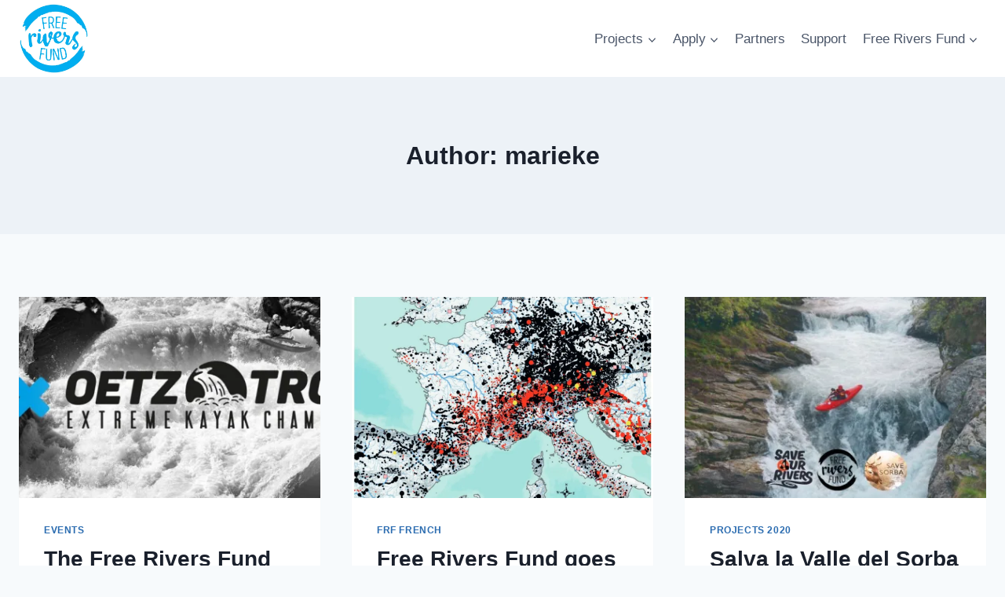

--- FILE ---
content_type: text/html; charset=UTF-8
request_url: https://freerivers.org/author/marieke/
body_size: 18942
content:
<!doctype html>
<html lang="en-GB" class="no-js" itemtype="https://schema.org/Blog" itemscope>
<head>
	<meta charset="UTF-8">
	<meta name="viewport" content="width=device-width, initial-scale=1, minimum-scale=1">
	<title>marieke | Free Rivers Fund</title>
<meta name='robots' content='noindex, follow' />
<!-- Jetpack Site Verification Tags -->
<meta name="google-site-verification" content="oBnMyDb0MKSFioXzu-BmihgLvDSlDDUP5UudeG37VCM" />
<link rel="alternate" href="https://freerivers.org/fr/author/marieke/" hreflang="fr" />
<link rel="alternate" href="https://freerivers.org/author/marieke/" hreflang="en" />
<link rel='dns-prefetch' href='//stats.wp.com' />
<link rel='dns-prefetch' href='//fonts.googleapis.com' />
<link rel='dns-prefetch' href='//v0.wordpress.com' />
<link rel='preconnect' href='//i0.wp.com' />
<link rel="alternate" type="application/rss+xml" title="Free Rivers Fund &raquo; Feed" href="https://freerivers.org/feed/" />
<link rel="alternate" type="application/rss+xml" title="Free Rivers Fund &raquo; Comments Feed" href="https://freerivers.org/comments/feed/" />
			<script>document.documentElement.classList.remove( 'no-js' );</script>
			<link rel="alternate" type="application/rss+xml" title="Free Rivers Fund &raquo; Posts by marieke Feed" href="https://freerivers.org/author/marieke/feed/" />
<style id='wp-img-auto-sizes-contain-inline-css'>
img:is([sizes=auto i],[sizes^="auto," i]){contain-intrinsic-size:3000px 1500px}
/*# sourceURL=wp-img-auto-sizes-contain-inline-css */
</style>

<style id='wp-emoji-styles-inline-css'>

	img.wp-smiley, img.emoji {
		display: inline !important;
		border: none !important;
		box-shadow: none !important;
		height: 1em !important;
		width: 1em !important;
		margin: 0 0.07em !important;
		vertical-align: -0.1em !important;
		background: none !important;
		padding: 0 !important;
	}
/*# sourceURL=wp-emoji-styles-inline-css */
</style>
<link rel='stylesheet' id='wp-block-library-css' href='https://freerivers.org/wp-includes/css/dist/block-library/style.min.css?ver=6.9' media='all' />
<style id='wp-block-paragraph-inline-css'>
.is-small-text{font-size:.875em}.is-regular-text{font-size:1em}.is-large-text{font-size:2.25em}.is-larger-text{font-size:3em}.has-drop-cap:not(:focus):first-letter{float:left;font-size:8.4em;font-style:normal;font-weight:100;line-height:.68;margin:.05em .1em 0 0;text-transform:uppercase}body.rtl .has-drop-cap:not(:focus):first-letter{float:none;margin-left:.1em}p.has-drop-cap.has-background{overflow:hidden}:root :where(p.has-background){padding:1.25em 2.375em}:where(p.has-text-color:not(.has-link-color)) a{color:inherit}p.has-text-align-left[style*="writing-mode:vertical-lr"],p.has-text-align-right[style*="writing-mode:vertical-rl"]{rotate:180deg}
/*# sourceURL=https://freerivers.org/wp-includes/blocks/paragraph/style.min.css */
</style>
<style id='global-styles-inline-css'>
:root{--wp--preset--aspect-ratio--square: 1;--wp--preset--aspect-ratio--4-3: 4/3;--wp--preset--aspect-ratio--3-4: 3/4;--wp--preset--aspect-ratio--3-2: 3/2;--wp--preset--aspect-ratio--2-3: 2/3;--wp--preset--aspect-ratio--16-9: 16/9;--wp--preset--aspect-ratio--9-16: 9/16;--wp--preset--color--black: #000000;--wp--preset--color--cyan-bluish-gray: #abb8c3;--wp--preset--color--white: #ffffff;--wp--preset--color--pale-pink: #f78da7;--wp--preset--color--vivid-red: #cf2e2e;--wp--preset--color--luminous-vivid-orange: #ff6900;--wp--preset--color--luminous-vivid-amber: #fcb900;--wp--preset--color--light-green-cyan: #7bdcb5;--wp--preset--color--vivid-green-cyan: #00d084;--wp--preset--color--pale-cyan-blue: #8ed1fc;--wp--preset--color--vivid-cyan-blue: #0693e3;--wp--preset--color--vivid-purple: #9b51e0;--wp--preset--color--theme-palette-1: var(--global-palette1);--wp--preset--color--theme-palette-2: var(--global-palette2);--wp--preset--color--theme-palette-3: var(--global-palette3);--wp--preset--color--theme-palette-4: var(--global-palette4);--wp--preset--color--theme-palette-5: var(--global-palette5);--wp--preset--color--theme-palette-6: var(--global-palette6);--wp--preset--color--theme-palette-7: var(--global-palette7);--wp--preset--color--theme-palette-8: var(--global-palette8);--wp--preset--color--theme-palette-9: var(--global-palette9);--wp--preset--color--theme-palette-10: var(--global-palette10);--wp--preset--color--theme-palette-11: var(--global-palette11);--wp--preset--color--theme-palette-12: var(--global-palette12);--wp--preset--color--theme-palette-13: var(--global-palette13);--wp--preset--color--theme-palette-14: var(--global-palette14);--wp--preset--color--theme-palette-15: var(--global-palette15);--wp--preset--gradient--vivid-cyan-blue-to-vivid-purple: linear-gradient(135deg,rgb(6,147,227) 0%,rgb(155,81,224) 100%);--wp--preset--gradient--light-green-cyan-to-vivid-green-cyan: linear-gradient(135deg,rgb(122,220,180) 0%,rgb(0,208,130) 100%);--wp--preset--gradient--luminous-vivid-amber-to-luminous-vivid-orange: linear-gradient(135deg,rgb(252,185,0) 0%,rgb(255,105,0) 100%);--wp--preset--gradient--luminous-vivid-orange-to-vivid-red: linear-gradient(135deg,rgb(255,105,0) 0%,rgb(207,46,46) 100%);--wp--preset--gradient--very-light-gray-to-cyan-bluish-gray: linear-gradient(135deg,rgb(238,238,238) 0%,rgb(169,184,195) 100%);--wp--preset--gradient--cool-to-warm-spectrum: linear-gradient(135deg,rgb(74,234,220) 0%,rgb(151,120,209) 20%,rgb(207,42,186) 40%,rgb(238,44,130) 60%,rgb(251,105,98) 80%,rgb(254,248,76) 100%);--wp--preset--gradient--blush-light-purple: linear-gradient(135deg,rgb(255,206,236) 0%,rgb(152,150,240) 100%);--wp--preset--gradient--blush-bordeaux: linear-gradient(135deg,rgb(254,205,165) 0%,rgb(254,45,45) 50%,rgb(107,0,62) 100%);--wp--preset--gradient--luminous-dusk: linear-gradient(135deg,rgb(255,203,112) 0%,rgb(199,81,192) 50%,rgb(65,88,208) 100%);--wp--preset--gradient--pale-ocean: linear-gradient(135deg,rgb(255,245,203) 0%,rgb(182,227,212) 50%,rgb(51,167,181) 100%);--wp--preset--gradient--electric-grass: linear-gradient(135deg,rgb(202,248,128) 0%,rgb(113,206,126) 100%);--wp--preset--gradient--midnight: linear-gradient(135deg,rgb(2,3,129) 0%,rgb(40,116,252) 100%);--wp--preset--font-size--small: var(--global-font-size-small);--wp--preset--font-size--medium: var(--global-font-size-medium);--wp--preset--font-size--large: var(--global-font-size-large);--wp--preset--font-size--x-large: 42px;--wp--preset--font-size--larger: var(--global-font-size-larger);--wp--preset--font-size--xxlarge: var(--global-font-size-xxlarge);--wp--preset--spacing--20: 0.44rem;--wp--preset--spacing--30: 0.67rem;--wp--preset--spacing--40: 1rem;--wp--preset--spacing--50: 1.5rem;--wp--preset--spacing--60: 2.25rem;--wp--preset--spacing--70: 3.38rem;--wp--preset--spacing--80: 5.06rem;--wp--preset--shadow--natural: 6px 6px 9px rgba(0, 0, 0, 0.2);--wp--preset--shadow--deep: 12px 12px 50px rgba(0, 0, 0, 0.4);--wp--preset--shadow--sharp: 6px 6px 0px rgba(0, 0, 0, 0.2);--wp--preset--shadow--outlined: 6px 6px 0px -3px rgb(255, 255, 255), 6px 6px rgb(0, 0, 0);--wp--preset--shadow--crisp: 6px 6px 0px rgb(0, 0, 0);}:where(.is-layout-flex){gap: 0.5em;}:where(.is-layout-grid){gap: 0.5em;}body .is-layout-flex{display: flex;}.is-layout-flex{flex-wrap: wrap;align-items: center;}.is-layout-flex > :is(*, div){margin: 0;}body .is-layout-grid{display: grid;}.is-layout-grid > :is(*, div){margin: 0;}:where(.wp-block-columns.is-layout-flex){gap: 2em;}:where(.wp-block-columns.is-layout-grid){gap: 2em;}:where(.wp-block-post-template.is-layout-flex){gap: 1.25em;}:where(.wp-block-post-template.is-layout-grid){gap: 1.25em;}.has-black-color{color: var(--wp--preset--color--black) !important;}.has-cyan-bluish-gray-color{color: var(--wp--preset--color--cyan-bluish-gray) !important;}.has-white-color{color: var(--wp--preset--color--white) !important;}.has-pale-pink-color{color: var(--wp--preset--color--pale-pink) !important;}.has-vivid-red-color{color: var(--wp--preset--color--vivid-red) !important;}.has-luminous-vivid-orange-color{color: var(--wp--preset--color--luminous-vivid-orange) !important;}.has-luminous-vivid-amber-color{color: var(--wp--preset--color--luminous-vivid-amber) !important;}.has-light-green-cyan-color{color: var(--wp--preset--color--light-green-cyan) !important;}.has-vivid-green-cyan-color{color: var(--wp--preset--color--vivid-green-cyan) !important;}.has-pale-cyan-blue-color{color: var(--wp--preset--color--pale-cyan-blue) !important;}.has-vivid-cyan-blue-color{color: var(--wp--preset--color--vivid-cyan-blue) !important;}.has-vivid-purple-color{color: var(--wp--preset--color--vivid-purple) !important;}.has-black-background-color{background-color: var(--wp--preset--color--black) !important;}.has-cyan-bluish-gray-background-color{background-color: var(--wp--preset--color--cyan-bluish-gray) !important;}.has-white-background-color{background-color: var(--wp--preset--color--white) !important;}.has-pale-pink-background-color{background-color: var(--wp--preset--color--pale-pink) !important;}.has-vivid-red-background-color{background-color: var(--wp--preset--color--vivid-red) !important;}.has-luminous-vivid-orange-background-color{background-color: var(--wp--preset--color--luminous-vivid-orange) !important;}.has-luminous-vivid-amber-background-color{background-color: var(--wp--preset--color--luminous-vivid-amber) !important;}.has-light-green-cyan-background-color{background-color: var(--wp--preset--color--light-green-cyan) !important;}.has-vivid-green-cyan-background-color{background-color: var(--wp--preset--color--vivid-green-cyan) !important;}.has-pale-cyan-blue-background-color{background-color: var(--wp--preset--color--pale-cyan-blue) !important;}.has-vivid-cyan-blue-background-color{background-color: var(--wp--preset--color--vivid-cyan-blue) !important;}.has-vivid-purple-background-color{background-color: var(--wp--preset--color--vivid-purple) !important;}.has-black-border-color{border-color: var(--wp--preset--color--black) !important;}.has-cyan-bluish-gray-border-color{border-color: var(--wp--preset--color--cyan-bluish-gray) !important;}.has-white-border-color{border-color: var(--wp--preset--color--white) !important;}.has-pale-pink-border-color{border-color: var(--wp--preset--color--pale-pink) !important;}.has-vivid-red-border-color{border-color: var(--wp--preset--color--vivid-red) !important;}.has-luminous-vivid-orange-border-color{border-color: var(--wp--preset--color--luminous-vivid-orange) !important;}.has-luminous-vivid-amber-border-color{border-color: var(--wp--preset--color--luminous-vivid-amber) !important;}.has-light-green-cyan-border-color{border-color: var(--wp--preset--color--light-green-cyan) !important;}.has-vivid-green-cyan-border-color{border-color: var(--wp--preset--color--vivid-green-cyan) !important;}.has-pale-cyan-blue-border-color{border-color: var(--wp--preset--color--pale-cyan-blue) !important;}.has-vivid-cyan-blue-border-color{border-color: var(--wp--preset--color--vivid-cyan-blue) !important;}.has-vivid-purple-border-color{border-color: var(--wp--preset--color--vivid-purple) !important;}.has-vivid-cyan-blue-to-vivid-purple-gradient-background{background: var(--wp--preset--gradient--vivid-cyan-blue-to-vivid-purple) !important;}.has-light-green-cyan-to-vivid-green-cyan-gradient-background{background: var(--wp--preset--gradient--light-green-cyan-to-vivid-green-cyan) !important;}.has-luminous-vivid-amber-to-luminous-vivid-orange-gradient-background{background: var(--wp--preset--gradient--luminous-vivid-amber-to-luminous-vivid-orange) !important;}.has-luminous-vivid-orange-to-vivid-red-gradient-background{background: var(--wp--preset--gradient--luminous-vivid-orange-to-vivid-red) !important;}.has-very-light-gray-to-cyan-bluish-gray-gradient-background{background: var(--wp--preset--gradient--very-light-gray-to-cyan-bluish-gray) !important;}.has-cool-to-warm-spectrum-gradient-background{background: var(--wp--preset--gradient--cool-to-warm-spectrum) !important;}.has-blush-light-purple-gradient-background{background: var(--wp--preset--gradient--blush-light-purple) !important;}.has-blush-bordeaux-gradient-background{background: var(--wp--preset--gradient--blush-bordeaux) !important;}.has-luminous-dusk-gradient-background{background: var(--wp--preset--gradient--luminous-dusk) !important;}.has-pale-ocean-gradient-background{background: var(--wp--preset--gradient--pale-ocean) !important;}.has-electric-grass-gradient-background{background: var(--wp--preset--gradient--electric-grass) !important;}.has-midnight-gradient-background{background: var(--wp--preset--gradient--midnight) !important;}.has-small-font-size{font-size: var(--wp--preset--font-size--small) !important;}.has-medium-font-size{font-size: var(--wp--preset--font-size--medium) !important;}.has-large-font-size{font-size: var(--wp--preset--font-size--large) !important;}.has-x-large-font-size{font-size: var(--wp--preset--font-size--x-large) !important;}
/*# sourceURL=global-styles-inline-css */
</style>

<style id='classic-theme-styles-inline-css'>
/*! This file is auto-generated */
.wp-block-button__link{color:#fff;background-color:#32373c;border-radius:9999px;box-shadow:none;text-decoration:none;padding:calc(.667em + 2px) calc(1.333em + 2px);font-size:1.125em}.wp-block-file__button{background:#32373c;color:#fff;text-decoration:none}
/*# sourceURL=/wp-includes/css/classic-themes.min.css */
</style>
<link rel='stylesheet' id='kadence-global-css' href='https://freerivers.org/wp-content/themes/kadence/assets/css/global.min.css?ver=1.4.3' media='all' />
<style id='kadence-global-inline-css'>
/* Kadence Base CSS */
:root{--global-palette1:#2B6CB0;--global-palette2:#215387;--global-palette3:#1A202C;--global-palette4:#2D3748;--global-palette5:#4A5568;--global-palette6:#718096;--global-palette7:#EDF2F7;--global-palette8:#F7FAFC;--global-palette9:#ffffff;--global-palette10:oklch(from var(--global-palette1) calc(l + 0.10 * (1 - l)) calc(c * 1.00) calc(h + 180) / 100%);--global-palette11:#13612e;--global-palette12:#1159af;--global-palette13:#b82105;--global-palette14:#f7630c;--global-palette15:#f5a524;--global-palette9rgb:255, 255, 255;--global-palette-highlight:var(--global-palette1);--global-palette-highlight-alt:var(--global-palette2);--global-palette-highlight-alt2:var(--global-palette9);--global-palette-btn-bg:var(--global-palette1);--global-palette-btn-bg-hover:var(--global-palette2);--global-palette-btn:var(--global-palette9);--global-palette-btn-hover:var(--global-palette9);--global-palette-btn-sec-bg:var(--global-palette7);--global-palette-btn-sec-bg-hover:var(--global-palette2);--global-palette-btn-sec:var(--global-palette3);--global-palette-btn-sec-hover:var(--global-palette9);--global-body-font-family:-apple-system,BlinkMacSystemFont,"Segoe UI",Roboto,Oxygen-Sans,Ubuntu,Cantarell,"Helvetica Neue",sans-serif, "Apple Color Emoji", "Segoe UI Emoji", "Segoe UI Symbol";--global-heading-font-family:inherit;--global-primary-nav-font-family:inherit;--global-fallback-font:sans-serif;--global-display-fallback-font:sans-serif;--global-content-width:1290px;--global-content-wide-width:calc(1290px + 230px);--global-content-narrow-width:842px;--global-content-edge-padding:1.5rem;--global-content-boxed-padding:2rem;--global-calc-content-width:calc(1290px - var(--global-content-edge-padding) - var(--global-content-edge-padding) );--wp--style--global--content-size:var(--global-calc-content-width);}.wp-site-blocks{--global-vw:calc( 100vw - ( 0.5 * var(--scrollbar-offset)));}body{background:var(--global-palette8);}body, input, select, optgroup, textarea{font-weight:400;font-size:17px;line-height:1.6;font-family:var(--global-body-font-family);color:var(--global-palette4);}.content-bg, body.content-style-unboxed .site{background:var(--global-palette9);}h1,h2,h3,h4,h5,h6{font-family:var(--global-heading-font-family);}h1{font-weight:700;font-size:32px;line-height:1.5;color:var(--global-palette3);}h2{font-weight:700;font-size:28px;line-height:1.5;color:var(--global-palette3);}h3{font-weight:700;font-size:24px;line-height:1.5;color:var(--global-palette3);}h4{font-weight:700;font-size:22px;line-height:1.5;color:var(--global-palette4);}h5{font-weight:700;font-size:20px;line-height:1.5;color:var(--global-palette4);}h6{font-weight:700;font-size:18px;line-height:1.5;color:var(--global-palette5);}.entry-hero .kadence-breadcrumbs{max-width:1290px;}.site-container, .site-header-row-layout-contained, .site-footer-row-layout-contained, .entry-hero-layout-contained, .comments-area, .alignfull > .wp-block-cover__inner-container, .alignwide > .wp-block-cover__inner-container{max-width:var(--global-content-width);}.content-width-narrow .content-container.site-container, .content-width-narrow .hero-container.site-container{max-width:var(--global-content-narrow-width);}@media all and (min-width: 1520px){.wp-site-blocks .content-container  .alignwide{margin-left:-115px;margin-right:-115px;width:unset;max-width:unset;}}@media all and (min-width: 1102px){.content-width-narrow .wp-site-blocks .content-container .alignwide{margin-left:-130px;margin-right:-130px;width:unset;max-width:unset;}}.content-style-boxed .wp-site-blocks .entry-content .alignwide{margin-left:calc( -1 * var( --global-content-boxed-padding ) );margin-right:calc( -1 * var( --global-content-boxed-padding ) );}.content-area{margin-top:5rem;margin-bottom:5rem;}@media all and (max-width: 1024px){.content-area{margin-top:3rem;margin-bottom:3rem;}}@media all and (max-width: 767px){.content-area{margin-top:2rem;margin-bottom:2rem;}}@media all and (max-width: 1024px){:root{--global-content-boxed-padding:2rem;}}@media all and (max-width: 767px){:root{--global-content-boxed-padding:1.5rem;}}.entry-content-wrap{padding:2rem;}@media all and (max-width: 1024px){.entry-content-wrap{padding:2rem;}}@media all and (max-width: 767px){.entry-content-wrap{padding:1.5rem;}}.entry.single-entry{box-shadow:0px 15px 15px -10px rgba(0,0,0,0.05);}.entry.loop-entry{box-shadow:0px 15px 15px -10px rgba(0,0,0,0.05);}.loop-entry .entry-content-wrap{padding:2rem;}@media all and (max-width: 1024px){.loop-entry .entry-content-wrap{padding:2rem;}}@media all and (max-width: 767px){.loop-entry .entry-content-wrap{padding:1.5rem;}}button, .button, .wp-block-button__link, input[type="button"], input[type="reset"], input[type="submit"], .fl-button, .elementor-button-wrapper .elementor-button, .wc-block-components-checkout-place-order-button, .wc-block-cart__submit{box-shadow:0px 0px 0px -7px rgba(0,0,0,0);}button:hover, button:focus, button:active, .button:hover, .button:focus, .button:active, .wp-block-button__link:hover, .wp-block-button__link:focus, .wp-block-button__link:active, input[type="button"]:hover, input[type="button"]:focus, input[type="button"]:active, input[type="reset"]:hover, input[type="reset"]:focus, input[type="reset"]:active, input[type="submit"]:hover, input[type="submit"]:focus, input[type="submit"]:active, .elementor-button-wrapper .elementor-button:hover, .elementor-button-wrapper .elementor-button:focus, .elementor-button-wrapper .elementor-button:active, .wc-block-cart__submit:hover{box-shadow:0px 15px 25px -7px rgba(0,0,0,0.1);}.kb-button.kb-btn-global-outline.kb-btn-global-inherit{padding-top:calc(px - 2px);padding-right:calc(px - 2px);padding-bottom:calc(px - 2px);padding-left:calc(px - 2px);}@media all and (min-width: 1025px){.transparent-header .entry-hero .entry-hero-container-inner{padding-top:80px;}}@media all and (max-width: 1024px){.mobile-transparent-header .entry-hero .entry-hero-container-inner{padding-top:80px;}}@media all and (max-width: 767px){.mobile-transparent-header .entry-hero .entry-hero-container-inner{padding-top:80px;}}
/* Kadence Header CSS */
@media all and (max-width: 1024px){.mobile-transparent-header #masthead{position:absolute;left:0px;right:0px;z-index:100;}.kadence-scrollbar-fixer.mobile-transparent-header #masthead{right:var(--scrollbar-offset,0);}.mobile-transparent-header #masthead, .mobile-transparent-header .site-top-header-wrap .site-header-row-container-inner, .mobile-transparent-header .site-main-header-wrap .site-header-row-container-inner, .mobile-transparent-header .site-bottom-header-wrap .site-header-row-container-inner{background:transparent;}.site-header-row-tablet-layout-fullwidth, .site-header-row-tablet-layout-standard{padding:0px;}}@media all and (min-width: 1025px){.transparent-header #masthead{position:absolute;left:0px;right:0px;z-index:100;}.transparent-header.kadence-scrollbar-fixer #masthead{right:var(--scrollbar-offset,0);}.transparent-header #masthead, .transparent-header .site-top-header-wrap .site-header-row-container-inner, .transparent-header .site-main-header-wrap .site-header-row-container-inner, .transparent-header .site-bottom-header-wrap .site-header-row-container-inner{background:transparent;}}.site-branding a.brand img{max-width:90px;}.site-branding a.brand img.svg-logo-image{width:90px;}.site-branding{padding:5px 0px 5px 0px;}#masthead, #masthead .kadence-sticky-header.item-is-fixed:not(.item-at-start):not(.site-header-row-container):not(.site-main-header-wrap), #masthead .kadence-sticky-header.item-is-fixed:not(.item-at-start) > .site-header-row-container-inner{background:#ffffff;}.site-main-header-inner-wrap{min-height:80px;}.header-navigation[class*="header-navigation-style-underline"] .header-menu-container.primary-menu-container>ul>li>a:after{width:calc( 100% - 1.2em);}.main-navigation .primary-menu-container > ul > li.menu-item > a{padding-left:calc(1.2em / 2);padding-right:calc(1.2em / 2);padding-top:0.6em;padding-bottom:0.6em;color:var(--global-palette5);}.main-navigation .primary-menu-container > ul > li.menu-item .dropdown-nav-special-toggle{right:calc(1.2em / 2);}.main-navigation .primary-menu-container > ul > li.menu-item > a:hover{color:var(--global-palette-highlight);}.main-navigation .primary-menu-container > ul > li.menu-item.current-menu-item > a{color:var(--global-palette3);}.header-navigation .header-menu-container ul ul.sub-menu, .header-navigation .header-menu-container ul ul.submenu{background:var(--global-palette3);box-shadow:0px 2px 13px 0px rgba(0,0,0,0.1);}.header-navigation .header-menu-container ul ul li.menu-item, .header-menu-container ul.menu > li.kadence-menu-mega-enabled > ul > li.menu-item > a{border-bottom:1px solid rgba(255,255,255,0.1);border-radius:0px 0px 0px 0px;}.header-navigation .header-menu-container ul ul li.menu-item > a{width:200px;padding-top:1em;padding-bottom:1em;color:var(--global-palette8);font-size:12px;}.header-navigation .header-menu-container ul ul li.menu-item > a:hover{color:var(--global-palette9);background:var(--global-palette4);border-radius:0px 0px 0px 0px;}.header-navigation .header-menu-container ul ul li.menu-item.current-menu-item > a{color:var(--global-palette9);background:var(--global-palette4);border-radius:0px 0px 0px 0px;}.mobile-toggle-open-container .menu-toggle-open, .mobile-toggle-open-container .menu-toggle-open:focus{color:var(--global-palette5);padding:0.4em 0.6em 0.4em 0.6em;font-size:14px;}.mobile-toggle-open-container .menu-toggle-open.menu-toggle-style-bordered{border:1px solid currentColor;}.mobile-toggle-open-container .menu-toggle-open .menu-toggle-icon{font-size:20px;}.mobile-toggle-open-container .menu-toggle-open:hover, .mobile-toggle-open-container .menu-toggle-open:focus-visible{color:var(--global-palette-highlight);}.mobile-navigation ul li{font-size:14px;}.mobile-navigation ul li a{padding-top:1em;padding-bottom:1em;}.mobile-navigation ul li > a, .mobile-navigation ul li.menu-item-has-children > .drawer-nav-drop-wrap{color:var(--global-palette8);}.mobile-navigation ul li.current-menu-item > a, .mobile-navigation ul li.current-menu-item.menu-item-has-children > .drawer-nav-drop-wrap{color:var(--global-palette-highlight);}.mobile-navigation ul li.menu-item-has-children .drawer-nav-drop-wrap, .mobile-navigation ul li:not(.menu-item-has-children) a{border-bottom:1px solid rgba(255,255,255,0.1);}.mobile-navigation:not(.drawer-navigation-parent-toggle-true) ul li.menu-item-has-children .drawer-nav-drop-wrap button{border-left:1px solid rgba(255,255,255,0.1);}#mobile-drawer .drawer-header .drawer-toggle{padding:0.6em 0.15em 0.6em 0.15em;font-size:24px;}
/* Kadence Footer CSS */
.site-bottom-footer-inner-wrap{padding-top:30px;padding-bottom:30px;grid-column-gap:30px;}.site-bottom-footer-inner-wrap .widget{margin-bottom:30px;}.site-bottom-footer-inner-wrap .site-footer-section:not(:last-child):after{right:calc(-30px / 2);}
/* Kadence Pro Header CSS */
.header-navigation-dropdown-direction-left ul ul.submenu, .header-navigation-dropdown-direction-left ul ul.sub-menu{right:0px;left:auto;}.rtl .header-navigation-dropdown-direction-right ul ul.submenu, .rtl .header-navigation-dropdown-direction-right ul ul.sub-menu{left:0px;right:auto;}.header-account-button .nav-drop-title-wrap > .kadence-svg-iconset, .header-account-button > .kadence-svg-iconset{font-size:1.2em;}.site-header-item .header-account-button .nav-drop-title-wrap, .site-header-item .header-account-wrap > .header-account-button{display:flex;align-items:center;}.header-account-style-icon_label .header-account-label{padding-left:5px;}.header-account-style-label_icon .header-account-label{padding-right:5px;}.site-header-item .header-account-wrap .header-account-button{text-decoration:none;box-shadow:none;color:inherit;background:transparent;padding:0.6em 0em 0.6em 0em;}.header-mobile-account-wrap .header-account-button .nav-drop-title-wrap > .kadence-svg-iconset, .header-mobile-account-wrap .header-account-button > .kadence-svg-iconset{font-size:1.2em;}.header-mobile-account-wrap .header-account-button .nav-drop-title-wrap, .header-mobile-account-wrap > .header-account-button{display:flex;align-items:center;}.header-mobile-account-wrap.header-account-style-icon_label .header-account-label{padding-left:5px;}.header-mobile-account-wrap.header-account-style-label_icon .header-account-label{padding-right:5px;}.header-mobile-account-wrap .header-account-button{text-decoration:none;box-shadow:none;color:inherit;background:transparent;padding:0.6em 0em 0.6em 0em;}#login-drawer .drawer-inner .drawer-content{display:flex;justify-content:center;align-items:center;position:absolute;top:0px;bottom:0px;left:0px;right:0px;padding:0px;}#loginform p label{display:block;}#login-drawer #loginform{width:100%;}#login-drawer #loginform input{width:100%;}#login-drawer #loginform input[type="checkbox"]{width:auto;}#login-drawer .drawer-inner .drawer-header{position:relative;z-index:100;}#login-drawer .drawer-content_inner.widget_login_form_inner{padding:2em;width:100%;max-width:350px;border-radius:.25rem;background:var(--global-palette9);color:var(--global-palette4);}#login-drawer .lost_password a{color:var(--global-palette6);}#login-drawer .lost_password, #login-drawer .register-field{text-align:center;}#login-drawer .widget_login_form_inner p{margin-top:1.2em;margin-bottom:0em;}#login-drawer .widget_login_form_inner p:first-child{margin-top:0em;}#login-drawer .widget_login_form_inner label{margin-bottom:0.5em;}#login-drawer hr.register-divider{margin:1.2em 0;border-width:1px;}#login-drawer .register-field{font-size:90%;}@media all and (min-width: 1025px){#login-drawer hr.register-divider.hide-desktop{display:none;}#login-drawer p.register-field.hide-desktop{display:none;}}@media all and (max-width: 1024px){#login-drawer hr.register-divider.hide-mobile{display:none;}#login-drawer p.register-field.hide-mobile{display:none;}}@media all and (max-width: 767px){#login-drawer hr.register-divider.hide-mobile{display:none;}#login-drawer p.register-field.hide-mobile{display:none;}}.tertiary-navigation .tertiary-menu-container > ul > li.menu-item > a{padding-left:calc(1.2em / 2);padding-right:calc(1.2em / 2);padding-top:0.6em;padding-bottom:0.6em;color:var(--global-palette5);}.tertiary-navigation .tertiary-menu-container > ul > li.menu-item > a:hover{color:var(--global-palette-highlight);}.tertiary-navigation .tertiary-menu-container > ul > li.menu-item.current-menu-item > a{color:var(--global-palette3);}.header-navigation[class*="header-navigation-style-underline"] .header-menu-container.tertiary-menu-container>ul>li>a:after{width:calc( 100% - 1.2em);}.quaternary-navigation .quaternary-menu-container > ul > li.menu-item > a{padding-left:calc(1.2em / 2);padding-right:calc(1.2em / 2);padding-top:0.6em;padding-bottom:0.6em;color:var(--global-palette5);}.quaternary-navigation .quaternary-menu-container > ul > li.menu-item > a:hover{color:var(--global-palette-highlight);}.quaternary-navigation .quaternary-menu-container > ul > li.menu-item.current-menu-item > a{color:var(--global-palette3);}.header-navigation[class*="header-navigation-style-underline"] .header-menu-container.quaternary-menu-container>ul>li>a:after{width:calc( 100% - 1.2em);}#main-header .header-divider{border-right:1px solid var(--global-palette6);height:50%;}#main-header .header-divider2{border-right:1px solid var(--global-palette6);height:50%;}#main-header .header-divider3{border-right:1px solid var(--global-palette6);height:50%;}#mobile-header .header-mobile-divider, #mobile-drawer .header-mobile-divider{border-right:1px solid var(--global-palette6);height:50%;}#mobile-drawer .header-mobile-divider{border-top:1px solid var(--global-palette6);width:50%;}#mobile-header .header-mobile-divider2{border-right:1px solid var(--global-palette6);height:50%;}#mobile-drawer .header-mobile-divider2{border-top:1px solid var(--global-palette6);width:50%;}.header-item-search-bar form ::-webkit-input-placeholder{color:currentColor;opacity:0.5;}.header-item-search-bar form ::placeholder{color:currentColor;opacity:0.5;}.header-search-bar form{max-width:100%;width:240px;}.header-mobile-search-bar form{max-width:calc(100vw - var(--global-sm-spacing) - var(--global-sm-spacing));width:240px;}.header-widget-lstyle-normal .header-widget-area-inner a:not(.button){text-decoration:underline;}.element-contact-inner-wrap{display:flex;flex-wrap:wrap;align-items:center;margin-top:-0.6em;margin-left:calc(-0.6em / 2);margin-right:calc(-0.6em / 2);}.element-contact-inner-wrap .header-contact-item{display:inline-flex;flex-wrap:wrap;align-items:center;margin-top:0.6em;margin-left:calc(0.6em / 2);margin-right:calc(0.6em / 2);}.element-contact-inner-wrap .header-contact-item .kadence-svg-iconset{font-size:1em;}.header-contact-item img{display:inline-block;}.header-contact-item .contact-label{margin-left:0.3em;}.rtl .header-contact-item .contact-label{margin-right:0.3em;margin-left:0px;}.header-mobile-contact-wrap .element-contact-inner-wrap{display:flex;flex-wrap:wrap;align-items:center;margin-top:-0.6em;margin-left:calc(-0.6em / 2);margin-right:calc(-0.6em / 2);}.header-mobile-contact-wrap .element-contact-inner-wrap .header-contact-item{display:inline-flex;flex-wrap:wrap;align-items:center;margin-top:0.6em;margin-left:calc(0.6em / 2);margin-right:calc(0.6em / 2);}.header-mobile-contact-wrap .element-contact-inner-wrap .header-contact-item .kadence-svg-iconset{font-size:1em;}#main-header .header-button2{box-shadow:0px 0px 0px -7px rgba(0,0,0,0);}#main-header .header-button2:hover{box-shadow:0px 15px 25px -7px rgba(0,0,0,0.1);}.mobile-header-button2-wrap .mobile-header-button-inner-wrap .mobile-header-button2{border:2px none transparent;box-shadow:0px 0px 0px -7px rgba(0,0,0,0);}.mobile-header-button2-wrap .mobile-header-button-inner-wrap .mobile-header-button2:hover{box-shadow:0px 15px 25px -7px rgba(0,0,0,0.1);}#widget-drawer.popup-drawer-layout-fullwidth .drawer-content .header-widget2, #widget-drawer.popup-drawer-layout-sidepanel .drawer-inner{max-width:400px;}#widget-drawer.popup-drawer-layout-fullwidth .drawer-content .header-widget2{margin:0 auto;}.widget-toggle-open{display:flex;align-items:center;background:transparent;box-shadow:none;}.widget-toggle-open:hover, .widget-toggle-open:focus{border-color:currentColor;background:transparent;box-shadow:none;}.widget-toggle-open .widget-toggle-icon{display:flex;}.widget-toggle-open .widget-toggle-label{padding-right:5px;}.rtl .widget-toggle-open .widget-toggle-label{padding-left:5px;padding-right:0px;}.widget-toggle-open .widget-toggle-label:empty, .rtl .widget-toggle-open .widget-toggle-label:empty{padding-right:0px;padding-left:0px;}.widget-toggle-open-container .widget-toggle-open{color:var(--global-palette5);padding:0.4em 0.6em 0.4em 0.6em;font-size:14px;}.widget-toggle-open-container .widget-toggle-open.widget-toggle-style-bordered{border:1px solid currentColor;}.widget-toggle-open-container .widget-toggle-open .widget-toggle-icon{font-size:20px;}.widget-toggle-open-container .widget-toggle-open:hover, .widget-toggle-open-container .widget-toggle-open:focus{color:var(--global-palette-highlight);}#widget-drawer .header-widget-2style-normal a:not(.button){text-decoration:underline;}#widget-drawer .header-widget-2style-plain a:not(.button){text-decoration:none;}#widget-drawer .header-widget2 .widget-title{color:var(--global-palette9);}#widget-drawer .header-widget2{color:var(--global-palette8);}#widget-drawer .header-widget2 a:not(.button), #widget-drawer .header-widget2 .drawer-sub-toggle{color:var(--global-palette8);}#widget-drawer .header-widget2 a:not(.button):hover, #widget-drawer .header-widget2 .drawer-sub-toggle:hover{color:var(--global-palette9);}#mobile-secondary-site-navigation ul li{font-size:14px;}#mobile-secondary-site-navigation ul li a{padding-top:1em;padding-bottom:1em;}#mobile-secondary-site-navigation ul li > a, #mobile-secondary-site-navigation ul li.menu-item-has-children > .drawer-nav-drop-wrap{color:var(--global-palette8);}#mobile-secondary-site-navigation ul li.current-menu-item > a, #mobile-secondary-site-navigation ul li.current-menu-item.menu-item-has-children > .drawer-nav-drop-wrap{color:var(--global-palette-highlight);}#mobile-secondary-site-navigation ul li.menu-item-has-children .drawer-nav-drop-wrap, #mobile-secondary-site-navigation ul li:not(.menu-item-has-children) a{border-bottom:1px solid rgba(255,255,255,0.1);}#mobile-secondary-site-navigation:not(.drawer-navigation-parent-toggle-true) ul li.menu-item-has-children .drawer-nav-drop-wrap button{border-left:1px solid rgba(255,255,255,0.1);}
/*# sourceURL=kadence-global-inline-css */
</style>
<link rel='stylesheet' id='kadence-header-css' href='https://freerivers.org/wp-content/themes/kadence/assets/css/header.min.css?ver=1.4.3' media='all' />
<link rel='stylesheet' id='kadence-content-css' href='https://freerivers.org/wp-content/themes/kadence/assets/css/content.min.css?ver=1.4.3' media='all' />
<link rel='stylesheet' id='kadence-footer-css' href='https://freerivers.org/wp-content/themes/kadence/assets/css/footer.min.css?ver=1.4.3' media='all' />
<link rel='stylesheet' id='kadence-polylang-css' href='https://freerivers.org/wp-content/themes/kadence/assets/css/polylang.min.css?ver=1.4.3' media='all' />
<style id='kadence-blocks-global-variables-inline-css'>
:root {--global-kb-font-size-sm:clamp(0.8rem, 0.73rem + 0.217vw, 0.9rem);--global-kb-font-size-md:clamp(1.1rem, 0.995rem + 0.326vw, 1.25rem);--global-kb-font-size-lg:clamp(1.75rem, 1.576rem + 0.543vw, 2rem);--global-kb-font-size-xl:clamp(2.25rem, 1.728rem + 1.63vw, 3rem);--global-kb-font-size-xxl:clamp(2.5rem, 1.456rem + 3.26vw, 4rem);--global-kb-font-size-xxxl:clamp(2.75rem, 0.489rem + 7.065vw, 6rem);}
/*# sourceURL=kadence-blocks-global-variables-inline-css */
</style>
<link rel='stylesheet' id='kadence_slider_css-css' href='https://freerivers.org/wp-content/plugins/kadence-slider/css/ksp.css?ver=2.3.6' media='all' />
<link rel='stylesheet' id='redux-google-fonts-kadence_slider-css' href='https://fonts.googleapis.com/css?family=Open+Sans+Condensed%3A700%2C300&#038;subset=latin&#038;ver=6.9' media='all' />
<link rel="https://api.w.org/" href="https://freerivers.org/wp-json/" /><link rel="alternate" title="JSON" type="application/json" href="https://freerivers.org/wp-json/wp/v2/users/5" /><link rel="EditURI" type="application/rsd+xml" title="RSD" href="https://freerivers.org/xmlrpc.php?rsd" />
<meta name="generator" content="WordPress 6.9" />
	<style>img#wpstats{display:none}</style>
		<!-- SEO meta tags powered by SmartCrawl https://wpmudev.com/project/smartcrawl-wordpress-seo/ -->
<script type="application/ld+json">{"@context":"https:\/\/schema.org","@graph":[{"@type":"Organization","@id":"https:\/\/freerivers.org\/#schema-publishing-organization","url":"https:\/\/freerivers.org","name":"Free Rivers Fund"},{"@type":"WebSite","@id":"https:\/\/freerivers.org\/#schema-website","url":"https:\/\/freerivers.org","name":"Free Rivers Fund","encoding":"UTF-8","potentialAction":{"@type":"SearchAction","target":"https:\/\/freerivers.org\/search\/{search_term_string}\/","query-input":"required name=search_term_string"}},{"@type":"ProfilePage","@id":"https:\/\/freerivers.org\/author\/marieke\/#schema-webpage","url":"https:\/\/freerivers.org\/author\/marieke\/","isPartOf":{"@id":"https:\/\/freerivers.org\/#schema-website"},"publisher":{"@id":"https:\/\/freerivers.org\/#schema-publishing-organization"},"mainEntity":{"@id":"#marieke","@type":"Person","name":"marieke","image":"https:\/\/secure.gravatar.com\/avatar\/648099d35e2acded9e9d6b709445c86e1d7817c7c452a5923b38ac63d9bcda19?s=96&d=mm&r=g"},"hasPart":[{"@type":"Article","headline":"The Free Rivers Fund joins the OETZ TROPHY","url":"https:\/\/freerivers.org\/events\/frf-joins-oetz-trophy\/","datePublished":"2021-08-18 14:37:49","author":{"@id":"#marieke"}},{"@type":"Article","headline":"Free Rivers Fund goes French!","url":"https:\/\/freerivers.org\/frf-french\/free-rivers-fund-goes-french\/","datePublished":"2021-05-06 14:30:06","author":{"@id":"#marieke"}},{"@type":"Article","headline":"Salva la Valle del Sorba","url":"https:\/\/freerivers.org\/projects-2020\/salva-valle-sorba\/","datePublished":"2020-11-19 10:41:46","author":{"@id":"#marieke"}},{"@type":"Article","headline":"Save Val Sorba - Rettet Val Sorba - Salva la Valle del Sorba","url":"https:\/\/freerivers.org\/projects-2020\/sorba-petition\/","datePublished":"2020-11-17 20:45:44","author":{"@id":"#marieke"}},{"@type":"Article","headline":"Emergency Grant","url":"https:\/\/freerivers.org\/apply-for-funding\/emergency-grant\/","datePublished":"2020-01-25 14:18:15","author":{"@id":"#marieke"}},{"@type":"Article","headline":"Ekolo\u0161ki Pokret Donja Bukovica - did it!","url":"https:\/\/freerivers.org\/projects-2019\/ekoloski-pokret-donja-bukovica-did-it\/","datePublished":"2020-01-19 18:25:26","author":{"@id":"#marieke"}},{"@type":"Article","headline":"Grantees 2020","url":"https:\/\/freerivers.org\/projects-2020\/grantees-2020\/","datePublished":"2019-12-16 21:14:24","author":{"@id":"#marieke"}},{"@type":"Article","headline":"The challenge of granting","url":"https:\/\/freerivers.org\/free-rivers-fund-homepage\/the-challenge-of-granting\/","datePublished":"2019-12-16 18:50:43","author":{"@id":"#marieke"}},{"@type":"Article","headline":"Mission East to West","url":"https:\/\/freerivers.org\/projects-2019\/mission-east-to-west\/","datePublished":"2019-05-20 16:17:59","author":{"@id":"#marieke"}},{"@type":"Article","headline":"Students for Rivers Camp","url":"https:\/\/freerivers.org\/brd\/students-for-rivers-camp\/","datePublished":"2019-03-24 11:55:01","author":{"@id":"#marieke"}}]},{"@type":"BreadcrumbList","@id":"https:\/\/freerivers.org\/author\/marieke?author_name=marieke&lang=en\/#breadcrumb","itemListElement":[{"@type":"ListItem","position":1,"name":"Home","item":"https:\/\/freerivers.org"},{"@type":"ListItem","position":2,"name":"Archive for marieke"}]}]}</script>
<meta property="og:type" content="object" />
<meta property="og:title" content="marieke | Free Rivers Fund" />
<meta name="twitter:card" content="summary" />
<meta name="twitter:title" content="marieke | Free Rivers Fund" />
<!-- /SEO -->

<!-- Jetpack Open Graph Tags -->
<meta property="og:type" content="profile" />
<meta property="og:title" content="marieke" />
<meta property="og:url" content="https://freerivers.org/author/marieke/" />
<meta property="og:site_name" content="Free Rivers Fund" />
<meta property="og:image" content="https://secure.gravatar.com/avatar/648099d35e2acded9e9d6b709445c86e1d7817c7c452a5923b38ac63d9bcda19?s=200&#038;d=mm&#038;r=g" />
<meta property="og:image:alt" content="marieke" />
<meta property="og:locale" content="en_GB" />
<meta property="og:locale:alternate" content="fr_FR" />

<!-- End Jetpack Open Graph Tags -->
<link rel="icon" href="https://i0.wp.com/freerivers.org/wp-content/uploads/2016/10/cropped-cropped-Logo_facebook.jpg?fit=32%2C32&#038;ssl=1" sizes="32x32" />
<link rel="icon" href="https://i0.wp.com/freerivers.org/wp-content/uploads/2016/10/cropped-cropped-Logo_facebook.jpg?fit=192%2C192&#038;ssl=1" sizes="192x192" />
<link rel="apple-touch-icon" href="https://i0.wp.com/freerivers.org/wp-content/uploads/2016/10/cropped-cropped-Logo_facebook.jpg?fit=180%2C180&#038;ssl=1" />
<meta name="msapplication-TileImage" content="https://i0.wp.com/freerivers.org/wp-content/uploads/2016/10/cropped-cropped-Logo_facebook.jpg?fit=270%2C270&#038;ssl=1" />
</head>

<body class="archive author author-marieke author-5 wp-custom-logo wp-embed-responsive wp-theme-kadence hfeed footer-on-bottom hide-focus-outline link-style-standard content-title-style-above content-width-normal content-style-boxed content-vertical-padding-show non-transparent-header mobile-non-transparent-header">
<div id="wrapper" class="site wp-site-blocks">
			<a class="skip-link screen-reader-text scroll-ignore" href="#main">Skip to content</a>
		<header id="masthead" class="site-header" role="banner" itemtype="https://schema.org/WPHeader" itemscope>
	<div id="main-header" class="site-header-wrap">
		<div class="site-header-inner-wrap">
			<div class="site-header-upper-wrap">
				<div class="site-header-upper-inner-wrap">
					<div class="site-main-header-wrap site-header-row-container site-header-focus-item site-header-row-layout-standard" data-section="kadence_customizer_header_main">
	<div class="site-header-row-container-inner">
				<div class="site-container">
			<div class="site-main-header-inner-wrap site-header-row site-header-row-has-sides site-header-row-no-center">
									<div class="site-header-main-section-left site-header-section site-header-section-left">
						<div class="site-header-item site-header-focus-item" data-section="title_tagline">
	<div class="site-branding branding-layout-standard site-brand-logo-only"><a class="brand has-logo-image" href="https://freerivers.org/" rel="home"><img width="678" height="666" src="https://i0.wp.com/freerivers.org/wp-content/uploads/2016/10/cropped-Logo_facebook.jpg?fit=678%2C666&amp;ssl=1" class="custom-logo" alt="Free Rivers Fund" decoding="async" fetchpriority="high" srcset="https://i0.wp.com/freerivers.org/wp-content/uploads/2016/10/cropped-Logo_facebook.jpg?w=678&amp;ssl=1 678w, https://i0.wp.com/freerivers.org/wp-content/uploads/2016/10/cropped-Logo_facebook.jpg?resize=300%2C295&amp;ssl=1 300w" sizes="(max-width: 678px) 100vw, 678px" data-attachment-id="2619" data-permalink="https://freerivers.org/free-rivers-fund-homepage/free-rivers-fund-is-live/attachment/logo_facebook/attachment/logo_facebook-2/" data-orig-file="https://i0.wp.com/freerivers.org/wp-content/uploads/2016/10/cropped-Logo_facebook.jpg?fit=678%2C666&amp;ssl=1" data-orig-size="678,666" data-comments-opened="0" data-image-meta="{&quot;aperture&quot;:&quot;0&quot;,&quot;credit&quot;:&quot;&quot;,&quot;camera&quot;:&quot;&quot;,&quot;caption&quot;:&quot;&quot;,&quot;created_timestamp&quot;:&quot;0&quot;,&quot;copyright&quot;:&quot;&quot;,&quot;focal_length&quot;:&quot;0&quot;,&quot;iso&quot;:&quot;0&quot;,&quot;shutter_speed&quot;:&quot;0&quot;,&quot;title&quot;:&quot;&quot;,&quot;orientation&quot;:&quot;1&quot;}" data-image-title="logo_facebook" data-image-description="&lt;p&gt;https://freerivers.org/wp-content/uploads/2016/10/cropped-Logo_facebook.jpg&lt;/p&gt;
" data-image-caption="" data-medium-file="https://i0.wp.com/freerivers.org/wp-content/uploads/2016/10/cropped-Logo_facebook.jpg?fit=300%2C295&amp;ssl=1" data-large-file="https://i0.wp.com/freerivers.org/wp-content/uploads/2016/10/cropped-Logo_facebook.jpg?fit=678%2C666&amp;ssl=1" /></a></div></div><!-- data-section="title_tagline" -->
					</div>
																	<div class="site-header-main-section-right site-header-section site-header-section-right">
						<div class="site-header-item site-header-focus-item site-header-item-main-navigation header-navigation-layout-stretch-false header-navigation-layout-fill-stretch-false" data-section="kadence_customizer_primary_navigation">
		<nav id="site-navigation" class="main-navigation header-navigation hover-to-open nav--toggle-sub header-navigation-style-standard header-navigation-dropdown-animation-none" role="navigation" aria-label="Primary">
			<div class="primary-menu-container header-menu-container">
	<ul id="primary-menu" class="menu"><li id="menu-item-2815" class="menu-item menu-item-type-custom menu-item-object-custom menu-item-has-children menu-item-2815"><a href="#"><span class="nav-drop-title-wrap">Projects<span class="dropdown-nav-toggle"><span class="kadence-svg-iconset svg-baseline"><svg aria-hidden="true" class="kadence-svg-icon kadence-arrow-down-svg" fill="currentColor" version="1.1" xmlns="http://www.w3.org/2000/svg" width="24" height="24" viewBox="0 0 24 24"><title>Expand</title><path d="M5.293 9.707l6 6c0.391 0.391 1.024 0.391 1.414 0l6-6c0.391-0.391 0.391-1.024 0-1.414s-1.024-0.391-1.414 0l-5.293 5.293-5.293-5.293c-0.391-0.391-1.024-0.391-1.414 0s-0.391 1.024 0 1.414z"></path>
				</svg></span></span></span></a>
<ul class="sub-menu">
	<li id="menu-item-2842" class="menu-item menu-item-type-post_type menu-item-object-post menu-item-2842"><a href="https://freerivers.org/projects/projects-2025/">Projects 2025</a></li>
	<li id="menu-item-2812" class="menu-item menu-item-type-post_type menu-item-object-post menu-item-2812"><a href="https://freerivers.org/projects-2024-en/projects-2024/">Projects 2024</a></li>
	<li id="menu-item-2813" class="menu-item menu-item-type-post_type menu-item-object-post menu-item-2813"><a href="https://freerivers.org/projects/grantees-2023/">Projects 2023</a></li>
	<li id="menu-item-2816" class="menu-item menu-item-type-post_type menu-item-object-page menu-item-2816"><a href="https://freerivers.org/projects/">All Projects</a></li>
</ul>
</li>
<li id="menu-item-2730" class="menu-item menu-item-type-post_type menu-item-object-page menu-item-has-children menu-item-2730"><a href="https://freerivers.org/apply/"><span class="nav-drop-title-wrap">Apply<span class="dropdown-nav-toggle"><span class="kadence-svg-iconset svg-baseline"><svg aria-hidden="true" class="kadence-svg-icon kadence-arrow-down-svg" fill="currentColor" version="1.1" xmlns="http://www.w3.org/2000/svg" width="24" height="24" viewBox="0 0 24 24"><title>Expand</title><path d="M5.293 9.707l6 6c0.391 0.391 1.024 0.391 1.414 0l6-6c0.391-0.391 0.391-1.024 0-1.414s-1.024-0.391-1.414 0l-5.293 5.293-5.293-5.293c-0.391-0.391-1.024-0.391-1.414 0s-0.391 1.024 0 1.414z"></path>
				</svg></span></span></span></a>
<ul class="sub-menu">
	<li id="menu-item-2732" class="menu-item menu-item-type-post_type menu-item-object-page menu-item-2732"><a href="https://freerivers.org/apply/regular-grant/">Regular Grant</a></li>
	<li id="menu-item-2731" class="menu-item menu-item-type-post_type menu-item-object-page menu-item-2731"><a href="https://freerivers.org/apply/emergency-grant/">Emergency Grant</a></li>
</ul>
</li>
<li id="menu-item-2736" class="menu-item menu-item-type-post_type menu-item-object-page menu-item-2736"><a href="https://freerivers.org/partners/">Partners</a></li>
<li id="menu-item-2738" class="menu-item menu-item-type-post_type menu-item-object-page menu-item-2738"><a href="https://freerivers.org/support/">Support</a></li>
<li id="menu-item-2739" class="menu-item menu-item-type-custom menu-item-object-custom menu-item-has-children menu-item-2739"><a href="#"><span class="nav-drop-title-wrap">Free Rivers Fund<span class="dropdown-nav-toggle"><span class="kadence-svg-iconset svg-baseline"><svg aria-hidden="true" class="kadence-svg-icon kadence-arrow-down-svg" fill="currentColor" version="1.1" xmlns="http://www.w3.org/2000/svg" width="24" height="24" viewBox="0 0 24 24"><title>Expand</title><path d="M5.293 9.707l6 6c0.391 0.391 1.024 0.391 1.414 0l6-6c0.391-0.391 0.391-1.024 0-1.414s-1.024-0.391-1.414 0l-5.293 5.293-5.293-5.293c-0.391-0.391-1.024-0.391-1.414 0s-0.391 1.024 0 1.414z"></path>
				</svg></span></span></span></a>
<ul class="sub-menu">
	<li id="menu-item-2734" class="menu-item menu-item-type-post_type menu-item-object-page menu-item-2734"><a href="https://freerivers.org/fund/">About the Fund</a></li>
	<li id="menu-item-2735" class="menu-item menu-item-type-post_type menu-item-object-page menu-item-2735"><a href="https://freerivers.org/fund/annual-reports/">Annual Reports</a></li>
	<li id="menu-item-2733" class="menu-item menu-item-type-post_type menu-item-object-page menu-item-2733"><a href="https://freerivers.org/contact/">Contact</a></li>
</ul>
</li>
</ul>		</div>
	</nav><!-- #site-navigation -->
	</div><!-- data-section="primary_navigation" -->
					</div>
							</div>
		</div>
	</div>
</div>
				</div>
			</div>
					</div>
	</div>
	
<div id="mobile-header" class="site-mobile-header-wrap">
	<div class="site-header-inner-wrap">
		<div class="site-header-upper-wrap">
			<div class="site-header-upper-inner-wrap">
			<div class="site-main-header-wrap site-header-focus-item site-header-row-layout-standard site-header-row-tablet-layout-default site-header-row-mobile-layout-default ">
	<div class="site-header-row-container-inner">
		<div class="site-container">
			<div class="site-main-header-inner-wrap site-header-row site-header-row-has-sides site-header-row-no-center">
									<div class="site-header-main-section-left site-header-section site-header-section-left">
						<div class="site-header-item site-header-focus-item" data-section="title_tagline">
	<div class="site-branding mobile-site-branding branding-layout-standard branding-tablet-layout-inherit site-brand-logo-only branding-mobile-layout-inherit"><a class="brand has-logo-image" href="https://freerivers.org/" rel="home"><img width="678" height="666" src="https://i0.wp.com/freerivers.org/wp-content/uploads/2016/10/cropped-Logo_facebook.jpg?fit=678%2C666&amp;ssl=1" class="custom-logo" alt="Free Rivers Fund" decoding="async" srcset="https://i0.wp.com/freerivers.org/wp-content/uploads/2016/10/cropped-Logo_facebook.jpg?w=678&amp;ssl=1 678w, https://i0.wp.com/freerivers.org/wp-content/uploads/2016/10/cropped-Logo_facebook.jpg?resize=300%2C295&amp;ssl=1 300w" sizes="(max-width: 678px) 100vw, 678px" data-attachment-id="2619" data-permalink="https://freerivers.org/free-rivers-fund-homepage/free-rivers-fund-is-live/attachment/logo_facebook/attachment/logo_facebook-2/" data-orig-file="https://i0.wp.com/freerivers.org/wp-content/uploads/2016/10/cropped-Logo_facebook.jpg?fit=678%2C666&amp;ssl=1" data-orig-size="678,666" data-comments-opened="0" data-image-meta="{&quot;aperture&quot;:&quot;0&quot;,&quot;credit&quot;:&quot;&quot;,&quot;camera&quot;:&quot;&quot;,&quot;caption&quot;:&quot;&quot;,&quot;created_timestamp&quot;:&quot;0&quot;,&quot;copyright&quot;:&quot;&quot;,&quot;focal_length&quot;:&quot;0&quot;,&quot;iso&quot;:&quot;0&quot;,&quot;shutter_speed&quot;:&quot;0&quot;,&quot;title&quot;:&quot;&quot;,&quot;orientation&quot;:&quot;1&quot;}" data-image-title="logo_facebook" data-image-description="&lt;p&gt;https://freerivers.org/wp-content/uploads/2016/10/cropped-Logo_facebook.jpg&lt;/p&gt;
" data-image-caption="" data-medium-file="https://i0.wp.com/freerivers.org/wp-content/uploads/2016/10/cropped-Logo_facebook.jpg?fit=300%2C295&amp;ssl=1" data-large-file="https://i0.wp.com/freerivers.org/wp-content/uploads/2016/10/cropped-Logo_facebook.jpg?fit=678%2C666&amp;ssl=1" /></a></div></div><!-- data-section="title_tagline" -->
					</div>
																	<div class="site-header-main-section-right site-header-section site-header-section-right">
						<div class="site-header-item site-header-focus-item site-header-item-navgation-popup-toggle" data-section="kadence_customizer_mobile_trigger">
		<div class="mobile-toggle-open-container">
						<button id="mobile-toggle" class="menu-toggle-open drawer-toggle menu-toggle-style-default" aria-label="Open menu" data-toggle-target="#mobile-drawer" data-toggle-body-class="showing-popup-drawer-from-right" aria-expanded="false" data-set-focus=".menu-toggle-close"
					>
						<span class="menu-toggle-icon"><span class="kadence-svg-iconset"><svg aria-hidden="true" class="kadence-svg-icon kadence-menu-svg" fill="currentColor" version="1.1" xmlns="http://www.w3.org/2000/svg" width="24" height="24" viewBox="0 0 24 24"><title>Toggle Menu</title><path d="M3 13h18c0.552 0 1-0.448 1-1s-0.448-1-1-1h-18c-0.552 0-1 0.448-1 1s0.448 1 1 1zM3 7h18c0.552 0 1-0.448 1-1s-0.448-1-1-1h-18c-0.552 0-1 0.448-1 1s0.448 1 1 1zM3 19h18c0.552 0 1-0.448 1-1s-0.448-1-1-1h-18c-0.552 0-1 0.448-1 1s0.448 1 1 1z"></path>
				</svg></span></span>
		</button>
	</div>
	</div><!-- data-section="mobile_trigger" -->
					</div>
							</div>
		</div>
	</div>
</div>
			</div>
		</div>
			</div>
</div>
</header><!-- #masthead -->

	<main id="inner-wrap" class="wrap kt-clear" role="main">
		<section class="entry-hero post-archive-hero-section entry-hero-layout-standard">
	<div class="entry-hero-container-inner">
		<div class="hero-section-overlay"></div>
		<div class="hero-container site-container">
			<header class="entry-header post-archive-title title-align-inherit title-tablet-align-inherit title-mobile-align-inherit">
				<h1 class="page-title archive-title">Author: marieke</h1>			</header><!-- .entry-header -->
		</div>
	</div>
</section><!-- .entry-hero -->
<div id="primary" class="content-area">
	<div class="content-container site-container">
		<div id="main" class="site-main">
							<ul id="archive-container" class="content-wrap kadence-posts-list grid-cols post-archive grid-sm-col-2 grid-lg-col-3 item-image-style-above">
					<li class="entry-list-item">
	<article class="entry content-bg loop-entry post-1340 post type-post status-publish format-standard has-post-thumbnail hentry category-events tag-oetz-trophy">
				<a aria-hidden="true" tabindex="-1" role="presentation" class="post-thumbnail kadence-thumbnail-ratio-2-3" aria-label="The Free Rivers Fund joins the OETZ TROPHY" href="https://freerivers.org/events/frf-joins-oetz-trophy/">
			<div class="post-thumbnail-inner">
				<img width="768" height="269" src="https://i0.wp.com/freerivers.org/wp-content/uploads/2021/08/frf-x-oetz-trophy-blog-small.jpg?fit=768%2C269&amp;ssl=1" class="attachment-medium_large size-medium_large wp-post-image" alt="The Free Rivers Fund joins the OETZ TROPHY" decoding="async" srcset="https://i0.wp.com/freerivers.org/wp-content/uploads/2021/08/frf-x-oetz-trophy-blog-small.jpg?w=1140&amp;ssl=1 1140w, https://i0.wp.com/freerivers.org/wp-content/uploads/2021/08/frf-x-oetz-trophy-blog-small.jpg?resize=300%2C105&amp;ssl=1 300w, https://i0.wp.com/freerivers.org/wp-content/uploads/2021/08/frf-x-oetz-trophy-blog-small.jpg?resize=1024%2C359&amp;ssl=1 1024w, https://i0.wp.com/freerivers.org/wp-content/uploads/2021/08/frf-x-oetz-trophy-blog-small.jpg?resize=768%2C269&amp;ssl=1 768w, https://i0.wp.com/freerivers.org/wp-content/uploads/2021/08/frf-x-oetz-trophy-blog-small.jpg?resize=1124%2C394&amp;ssl=1 1124w, https://i0.wp.com/freerivers.org/wp-content/uploads/2021/08/frf-x-oetz-trophy-blog-small.jpg?resize=562%2C197&amp;ssl=1 562w" sizes="(max-width: 768px) 100vw, 768px" data-attachment-id="1346" data-permalink="https://freerivers.org/events/frf-joins-oetz-trophy/attachment/frf-x-oetz-trophy-blog-small/" data-orig-file="https://i0.wp.com/freerivers.org/wp-content/uploads/2021/08/frf-x-oetz-trophy-blog-small.jpg?fit=1140%2C400&amp;ssl=1" data-orig-size="1140,400" data-comments-opened="0" data-image-meta="{&quot;aperture&quot;:&quot;0&quot;,&quot;credit&quot;:&quot;&quot;,&quot;camera&quot;:&quot;&quot;,&quot;caption&quot;:&quot;&quot;,&quot;created_timestamp&quot;:&quot;0&quot;,&quot;copyright&quot;:&quot;&quot;,&quot;focal_length&quot;:&quot;0&quot;,&quot;iso&quot;:&quot;0&quot;,&quot;shutter_speed&quot;:&quot;0&quot;,&quot;title&quot;:&quot;&quot;,&quot;orientation&quot;:&quot;0&quot;}" data-image-title="frf-x-oetz-trophy-blog-small" data-image-description="" data-image-caption="" data-medium-file="https://i0.wp.com/freerivers.org/wp-content/uploads/2021/08/frf-x-oetz-trophy-blog-small.jpg?fit=300%2C105&amp;ssl=1" data-large-file="https://i0.wp.com/freerivers.org/wp-content/uploads/2021/08/frf-x-oetz-trophy-blog-small.jpg?fit=1024%2C359&amp;ssl=1" />			</div>
		</a><!-- .post-thumbnail -->
				<div class="entry-content-wrap">
			<header class="entry-header">

			<div class="entry-taxonomies">
			<span class="category-links term-links category-style-normal">
				<a href="https://freerivers.org/category/events/" class="category-link-events" rel="tag">Events</a>			</span>
		</div><!-- .entry-taxonomies -->
		<h2 class="entry-title"><a href="https://freerivers.org/events/frf-joins-oetz-trophy/" rel="bookmark">The Free Rivers Fund joins the OETZ TROPHY</a></h2><div class="entry-meta entry-meta-divider-dot">
	<span class="posted-by"><span class="meta-label">By</span><span class="author vcard"><a class="url fn n" href="https://freerivers.org/author/marieke/">marieke</a></span></span>					<span class="posted-on">
						<time class="entry-date published" datetime="2021-08-18T14:37:49+00:00" itemprop="datePublished">August 18, 2021</time><time class="updated" datetime="2021-08-18T14:37:50+00:00" itemprop="dateModified">August 18, 2021</time>					</span>
					</div><!-- .entry-meta -->
</header><!-- .entry-header -->
	<div class="entry-summary">
		<p>The Ötztal in Tyrol, Austria is our backyard and so we are proud to play our part in the OETZ TROPHY Extreme Kayak World Championships in October 2021. With a kayak race, we pay respect to a river that provides us with the race course, and also to the athletes who give their best here&#8230;.</p>
	</div><!-- .entry-summary -->
	<footer class="entry-footer">
		<div class="entry-actions">
		<p class="more-link-wrap">
			<a href="https://freerivers.org/events/frf-joins-oetz-trophy/" class="post-more-link">
				Read More<span class="screen-reader-text"> The Free Rivers Fund joins the OETZ TROPHY</span><span class="kadence-svg-iconset svg-baseline"><svg aria-hidden="true" class="kadence-svg-icon kadence-arrow-right-alt-svg" fill="currentColor" version="1.1" xmlns="http://www.w3.org/2000/svg" width="27" height="28" viewBox="0 0 27 28"><title>Continue</title><path d="M27 13.953c0 0.141-0.063 0.281-0.156 0.375l-6 5.531c-0.156 0.141-0.359 0.172-0.547 0.094-0.172-0.078-0.297-0.25-0.297-0.453v-3.5h-19.5c-0.281 0-0.5-0.219-0.5-0.5v-3c0-0.281 0.219-0.5 0.5-0.5h19.5v-3.5c0-0.203 0.109-0.375 0.297-0.453s0.391-0.047 0.547 0.078l6 5.469c0.094 0.094 0.156 0.219 0.156 0.359v0z"></path>
				</svg></span>			</a>
		</p>
	</div><!-- .entry-actions -->
	</footer><!-- .entry-footer -->
		</div>
	</article>
</li>
<li class="entry-list-item">
	<article class="entry content-bg loop-entry post-1294 post type-post status-publish format-standard has-post-thumbnail hentry category-frf-french">
				<a aria-hidden="true" tabindex="-1" role="presentation" class="post-thumbnail kadence-thumbnail-ratio-2-3" aria-label="Free Rivers Fund goes French!" href="https://freerivers.org/frf-french/free-rivers-fund-goes-french/">
			<div class="post-thumbnail-inner">
				<img width="768" height="768" src="https://i0.wp.com/freerivers.org/wp-content/uploads/2021/04/western_europe_hpp_square1140_web.jpg?fit=768%2C768&amp;ssl=1" class="attachment-medium_large size-medium_large wp-post-image" alt="Hydropower Pressure on European Rivers - Copyright: FLUVIUS, commissioned by WWF, Riverwatch, EuroNatur, GEOTA" decoding="async" loading="lazy" srcset="https://i0.wp.com/freerivers.org/wp-content/uploads/2021/04/western_europe_hpp_square1140_web.jpg?w=1140&amp;ssl=1 1140w, https://i0.wp.com/freerivers.org/wp-content/uploads/2021/04/western_europe_hpp_square1140_web.jpg?resize=300%2C300&amp;ssl=1 300w, https://i0.wp.com/freerivers.org/wp-content/uploads/2021/04/western_europe_hpp_square1140_web.jpg?resize=1024%2C1024&amp;ssl=1 1024w, https://i0.wp.com/freerivers.org/wp-content/uploads/2021/04/western_europe_hpp_square1140_web.jpg?resize=150%2C150&amp;ssl=1 150w, https://i0.wp.com/freerivers.org/wp-content/uploads/2021/04/western_europe_hpp_square1140_web.jpg?resize=768%2C768&amp;ssl=1 768w, https://i0.wp.com/freerivers.org/wp-content/uploads/2021/04/western_europe_hpp_square1140_web.jpg?resize=1124%2C1124&amp;ssl=1 1124w, https://i0.wp.com/freerivers.org/wp-content/uploads/2021/04/western_europe_hpp_square1140_web.jpg?resize=562%2C562&amp;ssl=1 562w" sizes="auto, (max-width: 768px) 100vw, 768px" data-attachment-id="1295" data-permalink="https://freerivers.org/frf-french/free-rivers-fund-goes-french/attachment/western_europe_hpp_square1140_web/" data-orig-file="https://i0.wp.com/freerivers.org/wp-content/uploads/2021/04/western_europe_hpp_square1140_web.jpg?fit=1140%2C1140&amp;ssl=1" data-orig-size="1140,1140" data-comments-opened="0" data-image-meta="{&quot;aperture&quot;:&quot;0&quot;,&quot;credit&quot;:&quot;&quot;,&quot;camera&quot;:&quot;&quot;,&quot;caption&quot;:&quot;&quot;,&quot;created_timestamp&quot;:&quot;0&quot;,&quot;copyright&quot;:&quot;&quot;,&quot;focal_length&quot;:&quot;0&quot;,&quot;iso&quot;:&quot;0&quot;,&quot;shutter_speed&quot;:&quot;0&quot;,&quot;title&quot;:&quot;&quot;,&quot;orientation&quot;:&quot;0&quot;}" data-image-title="western_europe_hpp_square1140_web" data-image-description="&lt;p&gt;Hydropower Pressure on European Rivers &amp;#8211; Copyright:  FLUVIUS, commissioned by WWF, Riverwatch, EuroNatur, GEOTA&lt;/p&gt;
" data-image-caption="" data-medium-file="https://i0.wp.com/freerivers.org/wp-content/uploads/2021/04/western_europe_hpp_square1140_web.jpg?fit=300%2C300&amp;ssl=1" data-large-file="https://i0.wp.com/freerivers.org/wp-content/uploads/2021/04/western_europe_hpp_square1140_web.jpg?fit=1024%2C1024&amp;ssl=1" />			</div>
		</a><!-- .post-thumbnail -->
				<div class="entry-content-wrap">
			<header class="entry-header">

			<div class="entry-taxonomies">
			<span class="category-links term-links category-style-normal">
				<a href="https://freerivers.org/category/frf-french/" class="category-link-frf-french" rel="tag">FRF French</a>			</span>
		</div><!-- .entry-taxonomies -->
		<h2 class="entry-title"><a href="https://freerivers.org/frf-french/free-rivers-fund-goes-french/" rel="bookmark">Free Rivers Fund goes French!</a></h2><div class="entry-meta entry-meta-divider-dot">
	<span class="posted-by"><span class="meta-label">By</span><span class="author vcard"><a class="url fn n" href="https://freerivers.org/author/marieke/">marieke</a></span></span>					<span class="posted-on">
						<time class="entry-date published" datetime="2021-05-06T14:30:06+00:00" itemprop="datePublished">May 6, 2021</time><time class="updated" datetime="2025-02-06T08:55:14+00:00" itemprop="dateModified">February 6, 2025</time>					</span>
					</div><!-- .entry-meta -->
</header><!-- .entry-header -->
	<div class="entry-summary">
		<p>France is an important destination for kayakers: from the steep runs in Jura, over the Haute Alps with the wonderful Durance valley, to the creeks in the Pyrenees and with endless beautiful scenery for river touring. Unfortunately, this majestic natural heritage is threatened by hydropower developments – and the amount of planned hydropower plants is&#8230;</p>
	</div><!-- .entry-summary -->
	<footer class="entry-footer">
		<div class="entry-actions">
		<p class="more-link-wrap">
			<a href="https://freerivers.org/frf-french/free-rivers-fund-goes-french/" class="post-more-link">
				Read More<span class="screen-reader-text"> Free Rivers Fund goes French!</span><span class="kadence-svg-iconset svg-baseline"><svg aria-hidden="true" class="kadence-svg-icon kadence-arrow-right-alt-svg" fill="currentColor" version="1.1" xmlns="http://www.w3.org/2000/svg" width="27" height="28" viewBox="0 0 27 28"><title>Continue</title><path d="M27 13.953c0 0.141-0.063 0.281-0.156 0.375l-6 5.531c-0.156 0.141-0.359 0.172-0.547 0.094-0.172-0.078-0.297-0.25-0.297-0.453v-3.5h-19.5c-0.281 0-0.5-0.219-0.5-0.5v-3c0-0.281 0.219-0.5 0.5-0.5h19.5v-3.5c0-0.203 0.109-0.375 0.297-0.453s0.391-0.047 0.547 0.078l6 5.469c0.094 0.094 0.156 0.219 0.156 0.359v0z"></path>
				</svg></span>			</a>
		</p>
	</div><!-- .entry-actions -->
	</footer><!-- .entry-footer -->
		</div>
	</article>
</li>
<li class="entry-list-item">
	<article class="entry content-bg loop-entry post-996 post type-post status-publish format-standard has-post-thumbnail hentry category-projects-2020 tag-italy tag-petition tag-piedmont tag-rassa tag-val-sesia tag-val-sorba">
				<a aria-hidden="true" tabindex="-1" role="presentation" class="post-thumbnail kadence-thumbnail-ratio-2-3" aria-label="Salva la Valle del Sorba" href="https://freerivers.org/projects-2020/salva-valle-sorba/">
			<div class="post-thumbnail-inner">
				<img width="768" height="269" src="https://i0.wp.com/freerivers.org/wp-content/uploads/2020/11/sorba_title_1140x400.jpg?fit=768%2C269&amp;ssl=1" class="attachment-medium_large size-medium_large wp-post-image" alt="Salva la Valle del Sorba" decoding="async" loading="lazy" srcset="https://i0.wp.com/freerivers.org/wp-content/uploads/2020/11/sorba_title_1140x400.jpg?w=1140&amp;ssl=1 1140w, https://i0.wp.com/freerivers.org/wp-content/uploads/2020/11/sorba_title_1140x400.jpg?resize=300%2C105&amp;ssl=1 300w, https://i0.wp.com/freerivers.org/wp-content/uploads/2020/11/sorba_title_1140x400.jpg?resize=1024%2C359&amp;ssl=1 1024w, https://i0.wp.com/freerivers.org/wp-content/uploads/2020/11/sorba_title_1140x400.jpg?resize=768%2C269&amp;ssl=1 768w, https://i0.wp.com/freerivers.org/wp-content/uploads/2020/11/sorba_title_1140x400.jpg?resize=1124%2C394&amp;ssl=1 1124w, https://i0.wp.com/freerivers.org/wp-content/uploads/2020/11/sorba_title_1140x400.jpg?resize=562%2C197&amp;ssl=1 562w" sizes="auto, (max-width: 768px) 100vw, 768px" data-attachment-id="984" data-permalink="https://freerivers.org/projects-2020/sorba-petition/attachment/sorba_title_1140x400/" data-orig-file="https://i0.wp.com/freerivers.org/wp-content/uploads/2020/11/sorba_title_1140x400.jpg?fit=1140%2C400&amp;ssl=1" data-orig-size="1140,400" data-comments-opened="0" data-image-meta="{&quot;aperture&quot;:&quot;0&quot;,&quot;credit&quot;:&quot;&quot;,&quot;camera&quot;:&quot;&quot;,&quot;caption&quot;:&quot;&quot;,&quot;created_timestamp&quot;:&quot;0&quot;,&quot;copyright&quot;:&quot;&quot;,&quot;focal_length&quot;:&quot;0&quot;,&quot;iso&quot;:&quot;0&quot;,&quot;shutter_speed&quot;:&quot;0&quot;,&quot;title&quot;:&quot;&quot;,&quot;orientation&quot;:&quot;0&quot;}" data-image-title="sorba_title_1140x400" data-image-description="" data-image-caption="" data-medium-file="https://i0.wp.com/freerivers.org/wp-content/uploads/2020/11/sorba_title_1140x400.jpg?fit=300%2C105&amp;ssl=1" data-large-file="https://i0.wp.com/freerivers.org/wp-content/uploads/2020/11/sorba_title_1140x400.jpg?fit=1024%2C359&amp;ssl=1" />			</div>
		</a><!-- .post-thumbnail -->
				<div class="entry-content-wrap">
			<header class="entry-header">

			<div class="entry-taxonomies">
			<span class="category-links term-links category-style-normal">
				<a href="https://freerivers.org/category/projects-2020/" class="category-link-projects-2020" rel="tag">Projects 2020</a>			</span>
		</div><!-- .entry-taxonomies -->
		<h2 class="entry-title"><a href="https://freerivers.org/projects-2020/salva-valle-sorba/" rel="bookmark">Salva la Valle del Sorba</a></h2><div class="entry-meta entry-meta-divider-dot">
	<span class="posted-by"><span class="meta-label">By</span><span class="author vcard"><a class="url fn n" href="https://freerivers.org/author/marieke/">marieke</a></span></span>					<span class="posted-on">
						<time class="entry-date published" datetime="2020-11-19T10:41:46+00:00" itemprop="datePublished">November 19, 2020</time><time class="updated" datetime="2020-11-19T10:41:48+00:00" itemprop="dateModified">November 19, 2020</time>					</span>
					</div><!-- .entry-meta -->
</header><!-- .entry-header -->
	<div class="entry-summary">
		<p>Valsesia, Piemonte; un paradiso nelle Alpi del Nord Italia. In inverno, le montagne innevate attirano sciatori ed alpinisti. In primavera, mentre la neve si scioglie, i fiumi della valle diventano una mecca per i canoisti d&#8217;acqua bianca e i pescatori a mosca. Attratti da tutto il mondo per le loro acque cristalline e le loro&#8230;</p>
	</div><!-- .entry-summary -->
	<footer class="entry-footer">
		<div class="entry-actions">
		<p class="more-link-wrap">
			<a href="https://freerivers.org/projects-2020/salva-valle-sorba/" class="post-more-link">
				Read More<span class="screen-reader-text"> Salva la Valle del Sorba</span><span class="kadence-svg-iconset svg-baseline"><svg aria-hidden="true" class="kadence-svg-icon kadence-arrow-right-alt-svg" fill="currentColor" version="1.1" xmlns="http://www.w3.org/2000/svg" width="27" height="28" viewBox="0 0 27 28"><title>Continue</title><path d="M27 13.953c0 0.141-0.063 0.281-0.156 0.375l-6 5.531c-0.156 0.141-0.359 0.172-0.547 0.094-0.172-0.078-0.297-0.25-0.297-0.453v-3.5h-19.5c-0.281 0-0.5-0.219-0.5-0.5v-3c0-0.281 0.219-0.5 0.5-0.5h19.5v-3.5c0-0.203 0.109-0.375 0.297-0.453s0.391-0.047 0.547 0.078l6 5.469c0.094 0.094 0.156 0.219 0.156 0.359v0z"></path>
				</svg></span>			</a>
		</p>
	</div><!-- .entry-actions -->
	</footer><!-- .entry-footer -->
		</div>
	</article>
</li>
<li class="entry-list-item">
	<article class="entry content-bg loop-entry post-981 post type-post status-publish format-standard has-post-thumbnail hentry category-projects-2020 tag-italy tag-petition tag-piedmont tag-rassa tag-sorba tag-val-sesia">
				<a aria-hidden="true" tabindex="-1" role="presentation" class="post-thumbnail kadence-thumbnail-ratio-2-3" aria-label="Save Val Sorba &#8211; Rettet Val Sorba &#8211; Salva la Valle del Sorba" href="https://freerivers.org/projects-2020/sorba-petition/">
			<div class="post-thumbnail-inner">
				<img width="768" height="269" src="https://i0.wp.com/freerivers.org/wp-content/uploads/2020/11/sorba_title_1140x400.jpg?fit=768%2C269&amp;ssl=1" class="attachment-medium_large size-medium_large wp-post-image" alt="Save Val Sorba &#8211; Rettet Val Sorba &#8211; Salva la Valle del Sorba" decoding="async" loading="lazy" srcset="https://i0.wp.com/freerivers.org/wp-content/uploads/2020/11/sorba_title_1140x400.jpg?w=1140&amp;ssl=1 1140w, https://i0.wp.com/freerivers.org/wp-content/uploads/2020/11/sorba_title_1140x400.jpg?resize=300%2C105&amp;ssl=1 300w, https://i0.wp.com/freerivers.org/wp-content/uploads/2020/11/sorba_title_1140x400.jpg?resize=1024%2C359&amp;ssl=1 1024w, https://i0.wp.com/freerivers.org/wp-content/uploads/2020/11/sorba_title_1140x400.jpg?resize=768%2C269&amp;ssl=1 768w, https://i0.wp.com/freerivers.org/wp-content/uploads/2020/11/sorba_title_1140x400.jpg?resize=1124%2C394&amp;ssl=1 1124w, https://i0.wp.com/freerivers.org/wp-content/uploads/2020/11/sorba_title_1140x400.jpg?resize=562%2C197&amp;ssl=1 562w" sizes="auto, (max-width: 768px) 100vw, 768px" data-attachment-id="984" data-permalink="https://freerivers.org/projects-2020/sorba-petition/attachment/sorba_title_1140x400/" data-orig-file="https://i0.wp.com/freerivers.org/wp-content/uploads/2020/11/sorba_title_1140x400.jpg?fit=1140%2C400&amp;ssl=1" data-orig-size="1140,400" data-comments-opened="0" data-image-meta="{&quot;aperture&quot;:&quot;0&quot;,&quot;credit&quot;:&quot;&quot;,&quot;camera&quot;:&quot;&quot;,&quot;caption&quot;:&quot;&quot;,&quot;created_timestamp&quot;:&quot;0&quot;,&quot;copyright&quot;:&quot;&quot;,&quot;focal_length&quot;:&quot;0&quot;,&quot;iso&quot;:&quot;0&quot;,&quot;shutter_speed&quot;:&quot;0&quot;,&quot;title&quot;:&quot;&quot;,&quot;orientation&quot;:&quot;0&quot;}" data-image-title="sorba_title_1140x400" data-image-description="" data-image-caption="" data-medium-file="https://i0.wp.com/freerivers.org/wp-content/uploads/2020/11/sorba_title_1140x400.jpg?fit=300%2C105&amp;ssl=1" data-large-file="https://i0.wp.com/freerivers.org/wp-content/uploads/2020/11/sorba_title_1140x400.jpg?fit=1024%2C359&amp;ssl=1" />			</div>
		</a><!-- .post-thumbnail -->
				<div class="entry-content-wrap">
			<header class="entry-header">

			<div class="entry-taxonomies">
			<span class="category-links term-links category-style-normal">
				<a href="https://freerivers.org/category/projects-2020/" class="category-link-projects-2020" rel="tag">Projects 2020</a>			</span>
		</div><!-- .entry-taxonomies -->
		<h2 class="entry-title"><a href="https://freerivers.org/projects-2020/sorba-petition/" rel="bookmark">Save Val Sorba &#8211; Rettet Val Sorba &#8211; Salva la Valle del Sorba</a></h2><div class="entry-meta entry-meta-divider-dot">
	<span class="posted-by"><span class="meta-label">By</span><span class="author vcard"><a class="url fn n" href="https://freerivers.org/author/marieke/">marieke</a></span></span>					<span class="posted-on">
						<time class="entry-date published" datetime="2020-11-17T20:45:44+00:00" itemprop="datePublished">November 17, 2020</time><time class="updated" datetime="2020-11-18T09:04:57+00:00" itemprop="dateModified">November 18, 2020</time>					</span>
					</div><!-- .entry-meta -->
</header><!-- .entry-header -->
	<div class="entry-summary">
			</div><!-- .entry-summary -->
	<footer class="entry-footer">
		<div class="entry-actions">
		<p class="more-link-wrap">
			<a href="https://freerivers.org/projects-2020/sorba-petition/" class="post-more-link">
				Read More<span class="screen-reader-text"> Save Val Sorba &#8211; Rettet Val Sorba &#8211; Salva la Valle del Sorba</span><span class="kadence-svg-iconset svg-baseline"><svg aria-hidden="true" class="kadence-svg-icon kadence-arrow-right-alt-svg" fill="currentColor" version="1.1" xmlns="http://www.w3.org/2000/svg" width="27" height="28" viewBox="0 0 27 28"><title>Continue</title><path d="M27 13.953c0 0.141-0.063 0.281-0.156 0.375l-6 5.531c-0.156 0.141-0.359 0.172-0.547 0.094-0.172-0.078-0.297-0.25-0.297-0.453v-3.5h-19.5c-0.281 0-0.5-0.219-0.5-0.5v-3c0-0.281 0.219-0.5 0.5-0.5h19.5v-3.5c0-0.203 0.109-0.375 0.297-0.453s0.391-0.047 0.547 0.078l6 5.469c0.094 0.094 0.156 0.219 0.156 0.359v0z"></path>
				</svg></span>			</a>
		</p>
	</div><!-- .entry-actions -->
	</footer><!-- .entry-footer -->
		</div>
	</article>
</li>
<li class="entry-list-item">
	<article class="entry content-bg loop-entry post-805 post type-post status-publish format-standard has-post-thumbnail hentry category-apply-for-funding tag-emergency-grant tag-grantees-2020">
				<a aria-hidden="true" tabindex="-1" role="presentation" class="post-thumbnail kadence-thumbnail-ratio-2-3" aria-label="Emergency Grant" href="https://freerivers.org/apply-for-funding/emergency-grant/">
			<div class="post-thumbnail-inner">
				<img width="768" height="265" src="https://i0.wp.com/freerivers.org/wp-content/uploads/2020/01/emergency_grant_title_c-anne-steinkogler.jpg?fit=768%2C265&amp;ssl=1" class="attachment-medium_large size-medium_large wp-post-image" alt="Emergency Grant" decoding="async" loading="lazy" srcset="https://i0.wp.com/freerivers.org/wp-content/uploads/2020/01/emergency_grant_title_c-anne-steinkogler.jpg?w=1140&amp;ssl=1 1140w, https://i0.wp.com/freerivers.org/wp-content/uploads/2020/01/emergency_grant_title_c-anne-steinkogler.jpg?resize=300%2C103&amp;ssl=1 300w, https://i0.wp.com/freerivers.org/wp-content/uploads/2020/01/emergency_grant_title_c-anne-steinkogler.jpg?resize=1024%2C353&amp;ssl=1 1024w, https://i0.wp.com/freerivers.org/wp-content/uploads/2020/01/emergency_grant_title_c-anne-steinkogler.jpg?resize=768%2C265&amp;ssl=1 768w, https://i0.wp.com/freerivers.org/wp-content/uploads/2020/01/emergency_grant_title_c-anne-steinkogler.jpg?resize=1124%2C388&amp;ssl=1 1124w, https://i0.wp.com/freerivers.org/wp-content/uploads/2020/01/emergency_grant_title_c-anne-steinkogler.jpg?resize=562%2C194&amp;ssl=1 562w" sizes="auto, (max-width: 768px) 100vw, 768px" data-attachment-id="844" data-permalink="https://freerivers.org/apply-for-funding/emergency-grant/attachment/emergency_grant_title_c-anne-steinkogler/" data-orig-file="https://i0.wp.com/freerivers.org/wp-content/uploads/2020/01/emergency_grant_title_c-anne-steinkogler.jpg?fit=1140%2C393&amp;ssl=1" data-orig-size="1140,393" data-comments-opened="0" data-image-meta="{&quot;aperture&quot;:&quot;0&quot;,&quot;credit&quot;:&quot;&quot;,&quot;camera&quot;:&quot;&quot;,&quot;caption&quot;:&quot;&quot;,&quot;created_timestamp&quot;:&quot;0&quot;,&quot;copyright&quot;:&quot;&quot;,&quot;focal_length&quot;:&quot;0&quot;,&quot;iso&quot;:&quot;0&quot;,&quot;shutter_speed&quot;:&quot;0&quot;,&quot;title&quot;:&quot;&quot;,&quot;orientation&quot;:&quot;0&quot;}" data-image-title="emergency_grant_title_c-anne-steinkogler" data-image-description="" data-image-caption="" data-medium-file="https://i0.wp.com/freerivers.org/wp-content/uploads/2020/01/emergency_grant_title_c-anne-steinkogler.jpg?fit=300%2C103&amp;ssl=1" data-large-file="https://i0.wp.com/freerivers.org/wp-content/uploads/2020/01/emergency_grant_title_c-anne-steinkogler.jpg?fit=1024%2C353&amp;ssl=1" />			</div>
		</a><!-- .post-thumbnail -->
				<div class="entry-content-wrap">
			<header class="entry-header">

			<div class="entry-taxonomies">
			<span class="category-links term-links category-style-normal">
				<a href="https://freerivers.org/category/apply-for-funding/" class="category-link-apply-for-funding" rel="tag">apply for funding</a>			</span>
		</div><!-- .entry-taxonomies -->
		<h2 class="entry-title"><a href="https://freerivers.org/apply-for-funding/emergency-grant/" rel="bookmark">Emergency Grant</a></h2><div class="entry-meta entry-meta-divider-dot">
	<span class="posted-by"><span class="meta-label">By</span><span class="author vcard"><a class="url fn n" href="https://freerivers.org/author/marieke/">marieke</a></span></span>					<span class="posted-on">
						<time class="entry-date published updated" datetime="2020-01-25T14:18:15+00:00" itemprop="dateModified">January 25, 2020</time>					</span>
					</div><!-- .entry-meta -->
</header><!-- .entry-header -->
	<div class="entry-summary">
		<p>This year, we managed to set up an &#8216;Emergency Grant&#8217;. The Free Rivers Fund&#8217;s aim is to help small grassroots initiatives as unbureaucratic and straightforward as possible. Having experienced ourselves how time and energy consuming the application processes of grants can be, trying to keep your head over water between forms and paper work, trying&#8230;</p>
	</div><!-- .entry-summary -->
	<footer class="entry-footer">
		<div class="entry-actions">
		<p class="more-link-wrap">
			<a href="https://freerivers.org/apply-for-funding/emergency-grant/" class="post-more-link">
				Read More<span class="screen-reader-text"> Emergency Grant</span><span class="kadence-svg-iconset svg-baseline"><svg aria-hidden="true" class="kadence-svg-icon kadence-arrow-right-alt-svg" fill="currentColor" version="1.1" xmlns="http://www.w3.org/2000/svg" width="27" height="28" viewBox="0 0 27 28"><title>Continue</title><path d="M27 13.953c0 0.141-0.063 0.281-0.156 0.375l-6 5.531c-0.156 0.141-0.359 0.172-0.547 0.094-0.172-0.078-0.297-0.25-0.297-0.453v-3.5h-19.5c-0.281 0-0.5-0.219-0.5-0.5v-3c0-0.281 0.219-0.5 0.5-0.5h19.5v-3.5c0-0.203 0.109-0.375 0.297-0.453s0.391-0.047 0.547 0.078l6 5.469c0.094 0.094 0.156 0.219 0.156 0.359v0z"></path>
				</svg></span>			</a>
		</p>
	</div><!-- .entry-actions -->
	</footer><!-- .entry-footer -->
		</div>
	</article>
</li>
<li class="entry-list-item">
	<article class="entry content-bg loop-entry post-766 post type-post status-publish format-standard has-post-thumbnail hentry category-projects-2019 tag-bukovica tag-donja-bukovica tag-funding-2019 tag-grantees-2019">
				<a aria-hidden="true" tabindex="-1" role="presentation" class="post-thumbnail kadence-thumbnail-ratio-2-3" aria-label="Ekološki Pokret Donja Bukovica &#8211; did it!" href="https://freerivers.org/projects-2019/ekoloski-pokret-donja-bukovica-did-it/">
			<div class="post-thumbnail-inner">
				<img width="768" height="269" src="https://i0.wp.com/freerivers.org/wp-content/uploads/2020/01/donja_bukovica_update_jan_1140x400.jpg?fit=768%2C269&amp;ssl=1" class="attachment-medium_large size-medium_large wp-post-image" alt="Donja Bukovica Update January 2020" decoding="async" loading="lazy" srcset="https://i0.wp.com/freerivers.org/wp-content/uploads/2020/01/donja_bukovica_update_jan_1140x400.jpg?w=1140&amp;ssl=1 1140w, https://i0.wp.com/freerivers.org/wp-content/uploads/2020/01/donja_bukovica_update_jan_1140x400.jpg?resize=300%2C105&amp;ssl=1 300w, https://i0.wp.com/freerivers.org/wp-content/uploads/2020/01/donja_bukovica_update_jan_1140x400.jpg?resize=1024%2C359&amp;ssl=1 1024w, https://i0.wp.com/freerivers.org/wp-content/uploads/2020/01/donja_bukovica_update_jan_1140x400.jpg?resize=768%2C269&amp;ssl=1 768w, https://i0.wp.com/freerivers.org/wp-content/uploads/2020/01/donja_bukovica_update_jan_1140x400.jpg?resize=1124%2C394&amp;ssl=1 1124w, https://i0.wp.com/freerivers.org/wp-content/uploads/2020/01/donja_bukovica_update_jan_1140x400.jpg?resize=562%2C197&amp;ssl=1 562w" sizes="auto, (max-width: 768px) 100vw, 768px" data-attachment-id="767" data-permalink="https://freerivers.org/donja_bukovica_update_jan_1140x400/" data-orig-file="https://i0.wp.com/freerivers.org/wp-content/uploads/2020/01/donja_bukovica_update_jan_1140x400.jpg?fit=1140%2C400&amp;ssl=1" data-orig-size="1140,400" data-comments-opened="0" data-image-meta="{&quot;aperture&quot;:&quot;0&quot;,&quot;credit&quot;:&quot;&quot;,&quot;camera&quot;:&quot;&quot;,&quot;caption&quot;:&quot;&quot;,&quot;created_timestamp&quot;:&quot;0&quot;,&quot;copyright&quot;:&quot;&quot;,&quot;focal_length&quot;:&quot;0&quot;,&quot;iso&quot;:&quot;0&quot;,&quot;shutter_speed&quot;:&quot;0&quot;,&quot;title&quot;:&quot;&quot;,&quot;orientation&quot;:&quot;0&quot;}" data-image-title="donja_bukovica_update_jan_1140x400" data-image-description="&lt;p&gt;protest Donja Bukovoca&lt;/p&gt;
" data-image-caption="&lt;p&gt;protest Donja Bukovoca&lt;/p&gt;
" data-medium-file="https://i0.wp.com/freerivers.org/wp-content/uploads/2020/01/donja_bukovica_update_jan_1140x400.jpg?fit=300%2C105&amp;ssl=1" data-large-file="https://i0.wp.com/freerivers.org/wp-content/uploads/2020/01/donja_bukovica_update_jan_1140x400.jpg?fit=1024%2C359&amp;ssl=1" />			</div>
		</a><!-- .post-thumbnail -->
				<div class="entry-content-wrap">
			<header class="entry-header">

			<div class="entry-taxonomies">
			<span class="category-links term-links category-style-normal">
				<a href="https://freerivers.org/category/projects-2019/" class="category-link-projects-2019" rel="tag">Projects 2019</a>			</span>
		</div><!-- .entry-taxonomies -->
		<h2 class="entry-title"><a href="https://freerivers.org/projects-2019/ekoloski-pokret-donja-bukovica-did-it/" rel="bookmark">Ekološki Pokret Donja Bukovica &#8211; did it!</a></h2><div class="entry-meta entry-meta-divider-dot">
	<span class="posted-by"><span class="meta-label">By</span><span class="author vcard"><a class="url fn n" href="https://freerivers.org/author/marieke/">marieke</a></span></span>					<span class="posted-on">
						<time class="entry-date published updated" datetime="2020-01-19T18:25:26+00:00" itemprop="dateModified">January 19, 2020</time>					</span>
					</div><!-- .entry-meta -->
</header><!-- .entry-header -->
	<div class="entry-summary">
		<p>Last year the Free Rivers Fund cooperated with the Montenegrin NGO &#8220;Ekološki Pokret Donja Bukovica&#8221; (Environmental Movement Donja Bukovica). When they applied for support in autumn 2018 they already had quite some struggle behind them and a number of achievements to be proud of. Between 2017 and 2019 they developed from a small group of&#8230;</p>
	</div><!-- .entry-summary -->
	<footer class="entry-footer">
		<div class="entry-actions">
		<p class="more-link-wrap">
			<a href="https://freerivers.org/projects-2019/ekoloski-pokret-donja-bukovica-did-it/" class="post-more-link">
				Read More<span class="screen-reader-text"> Ekološki Pokret Donja Bukovica &#8211; did it!</span><span class="kadence-svg-iconset svg-baseline"><svg aria-hidden="true" class="kadence-svg-icon kadence-arrow-right-alt-svg" fill="currentColor" version="1.1" xmlns="http://www.w3.org/2000/svg" width="27" height="28" viewBox="0 0 27 28"><title>Continue</title><path d="M27 13.953c0 0.141-0.063 0.281-0.156 0.375l-6 5.531c-0.156 0.141-0.359 0.172-0.547 0.094-0.172-0.078-0.297-0.25-0.297-0.453v-3.5h-19.5c-0.281 0-0.5-0.219-0.5-0.5v-3c0-0.281 0.219-0.5 0.5-0.5h19.5v-3.5c0-0.203 0.109-0.375 0.297-0.453s0.391-0.047 0.547 0.078l6 5.469c0.094 0.094 0.156 0.219 0.156 0.359v0z"></path>
				</svg></span>			</a>
		</p>
	</div><!-- .entry-actions -->
	</footer><!-- .entry-footer -->
		</div>
	</article>
</li>
<li class="entry-list-item">
	<article class="entry content-bg loop-entry post-733 post type-post status-publish format-standard has-post-thumbnail hentry category-projects category-projects-2020">
				<a aria-hidden="true" tabindex="-1" role="presentation" class="post-thumbnail kadence-thumbnail-ratio-2-3" aria-label="Grantees 2020" href="https://freerivers.org/projects-2020/grantees-2020/">
			<div class="post-thumbnail-inner">
				<img width="768" height="271" src="https://i0.wp.com/freerivers.org/wp-content/uploads/2019/12/grantees_2020_hp_title02.jpg?fit=768%2C271&amp;ssl=1" class="attachment-medium_large size-medium_large wp-post-image" alt="FRF grantees 2020" decoding="async" loading="lazy" srcset="https://i0.wp.com/freerivers.org/wp-content/uploads/2019/12/grantees_2020_hp_title02.jpg?w=1140&amp;ssl=1 1140w, https://i0.wp.com/freerivers.org/wp-content/uploads/2019/12/grantees_2020_hp_title02.jpg?resize=300%2C106&amp;ssl=1 300w, https://i0.wp.com/freerivers.org/wp-content/uploads/2019/12/grantees_2020_hp_title02.jpg?resize=1024%2C361&amp;ssl=1 1024w, https://i0.wp.com/freerivers.org/wp-content/uploads/2019/12/grantees_2020_hp_title02.jpg?resize=768%2C271&amp;ssl=1 768w, https://i0.wp.com/freerivers.org/wp-content/uploads/2019/12/grantees_2020_hp_title02.jpg?resize=1124%2C396&amp;ssl=1 1124w, https://i0.wp.com/freerivers.org/wp-content/uploads/2019/12/grantees_2020_hp_title02.jpg?resize=562%2C198&amp;ssl=1 562w" sizes="auto, (max-width: 768px) 100vw, 768px" data-attachment-id="734" data-permalink="https://freerivers.org/projects-2020/grantees-2020/attachment/grantees_2020_hp_title02/" data-orig-file="https://i0.wp.com/freerivers.org/wp-content/uploads/2019/12/grantees_2020_hp_title02.jpg?fit=1140%2C402&amp;ssl=1" data-orig-size="1140,402" data-comments-opened="0" data-image-meta="{&quot;aperture&quot;:&quot;0&quot;,&quot;credit&quot;:&quot;&quot;,&quot;camera&quot;:&quot;&quot;,&quot;caption&quot;:&quot;&quot;,&quot;created_timestamp&quot;:&quot;0&quot;,&quot;copyright&quot;:&quot;&quot;,&quot;focal_length&quot;:&quot;0&quot;,&quot;iso&quot;:&quot;0&quot;,&quot;shutter_speed&quot;:&quot;0&quot;,&quot;title&quot;:&quot;&quot;,&quot;orientation&quot;:&quot;0&quot;}" data-image-title="FRF grantees 2020" data-image-description="" data-image-caption="" data-medium-file="https://i0.wp.com/freerivers.org/wp-content/uploads/2019/12/grantees_2020_hp_title02.jpg?fit=300%2C106&amp;ssl=1" data-large-file="https://i0.wp.com/freerivers.org/wp-content/uploads/2019/12/grantees_2020_hp_title02.jpg?fit=1024%2C361&amp;ssl=1" />			</div>
		</a><!-- .post-thumbnail -->
				<div class="entry-content-wrap">
			<header class="entry-header">

			<div class="entry-taxonomies">
			<span class="category-links term-links category-style-normal">
				<a href="https://freerivers.org/category/projects/" class="category-link-projects" rel="tag">Projects</a> | <a href="https://freerivers.org/category/projects-2020/" class="category-link-projects-2020" rel="tag">Projects 2020</a>			</span>
		</div><!-- .entry-taxonomies -->
		<h2 class="entry-title"><a href="https://freerivers.org/projects-2020/grantees-2020/" rel="bookmark">Grantees 2020</a></h2><div class="entry-meta entry-meta-divider-dot">
	<span class="posted-by"><span class="meta-label">By</span><span class="author vcard"><a class="url fn n" href="https://freerivers.org/author/marieke/">marieke</a></span></span>					<span class="posted-on">
						<time class="entry-date published" datetime="2019-12-16T21:14:24+00:00" itemprop="datePublished">December 16, 2019</time><time class="updated" datetime="2025-02-04T17:22:22+00:00" itemprop="dateModified">February 4, 2025</time>					</span>
					</div><!-- .entry-meta -->
</header><!-- .entry-header -->
	<div class="entry-summary">
		<p>Last year we have granted projects from different parts in the world. This year, applications came again from all over the planet with a large number of applications from the Balkans. Most projects are new initiatives, but we also continue our cooperation with some successful projects from last year. For example, Balkanka from Bulgaria, received&#8230;</p>
	</div><!-- .entry-summary -->
	<footer class="entry-footer">
		<div class="entry-actions">
		<p class="more-link-wrap">
			<a href="https://freerivers.org/projects-2020/grantees-2020/" class="post-more-link">
				Read More<span class="screen-reader-text"> Grantees 2020</span><span class="kadence-svg-iconset svg-baseline"><svg aria-hidden="true" class="kadence-svg-icon kadence-arrow-right-alt-svg" fill="currentColor" version="1.1" xmlns="http://www.w3.org/2000/svg" width="27" height="28" viewBox="0 0 27 28"><title>Continue</title><path d="M27 13.953c0 0.141-0.063 0.281-0.156 0.375l-6 5.531c-0.156 0.141-0.359 0.172-0.547 0.094-0.172-0.078-0.297-0.25-0.297-0.453v-3.5h-19.5c-0.281 0-0.5-0.219-0.5-0.5v-3c0-0.281 0.219-0.5 0.5-0.5h19.5v-3.5c0-0.203 0.109-0.375 0.297-0.453s0.391-0.047 0.547 0.078l6 5.469c0.094 0.094 0.156 0.219 0.156 0.359v0z"></path>
				</svg></span>			</a>
		</p>
	</div><!-- .entry-actions -->
	</footer><!-- .entry-footer -->
		</div>
	</article>
</li>
<li class="entry-list-item">
	<article class="entry content-bg loop-entry post-750 post type-post status-publish format-standard has-post-thumbnail hentry category-free-rivers-fund-homepage">
				<a aria-hidden="true" tabindex="-1" role="presentation" class="post-thumbnail kadence-thumbnail-ratio-2-3" aria-label="The challenge of granting" href="https://freerivers.org/free-rivers-fund-homepage/the-challenge-of-granting/">
			<div class="post-thumbnail-inner">
				<img width="768" height="269" src="https://i0.wp.com/freerivers.org/wp-content/uploads/2019/12/blog_on_fundin_dez_2019.jpg?fit=768%2C269&amp;ssl=1" class="attachment-medium_large size-medium_large wp-post-image" alt="The challenge of granting" decoding="async" loading="lazy" srcset="https://i0.wp.com/freerivers.org/wp-content/uploads/2019/12/blog_on_fundin_dez_2019.jpg?w=1140&amp;ssl=1 1140w, https://i0.wp.com/freerivers.org/wp-content/uploads/2019/12/blog_on_fundin_dez_2019.jpg?resize=300%2C105&amp;ssl=1 300w, https://i0.wp.com/freerivers.org/wp-content/uploads/2019/12/blog_on_fundin_dez_2019.jpg?resize=1024%2C359&amp;ssl=1 1024w, https://i0.wp.com/freerivers.org/wp-content/uploads/2019/12/blog_on_fundin_dez_2019.jpg?resize=768%2C269&amp;ssl=1 768w, https://i0.wp.com/freerivers.org/wp-content/uploads/2019/12/blog_on_fundin_dez_2019.jpg?resize=1124%2C394&amp;ssl=1 1124w, https://i0.wp.com/freerivers.org/wp-content/uploads/2019/12/blog_on_fundin_dez_2019.jpg?resize=562%2C197&amp;ssl=1 562w" sizes="auto, (max-width: 768px) 100vw, 768px" data-attachment-id="751" data-permalink="https://freerivers.org/free-rivers-fund-homepage/the-challenge-of-granting/attachment/blog_on_fundin_dez_2019/" data-orig-file="https://i0.wp.com/freerivers.org/wp-content/uploads/2019/12/blog_on_fundin_dez_2019.jpg?fit=1140%2C400&amp;ssl=1" data-orig-size="1140,400" data-comments-opened="0" data-image-meta="{&quot;aperture&quot;:&quot;0&quot;,&quot;credit&quot;:&quot;&quot;,&quot;camera&quot;:&quot;&quot;,&quot;caption&quot;:&quot;&quot;,&quot;created_timestamp&quot;:&quot;0&quot;,&quot;copyright&quot;:&quot;&quot;,&quot;focal_length&quot;:&quot;0&quot;,&quot;iso&quot;:&quot;0&quot;,&quot;shutter_speed&quot;:&quot;0&quot;,&quot;title&quot;:&quot;&quot;,&quot;orientation&quot;:&quot;0&quot;}" data-image-title="blog_on_fundin_dez_2019" data-image-description="" data-image-caption="" data-medium-file="https://i0.wp.com/freerivers.org/wp-content/uploads/2019/12/blog_on_fundin_dez_2019.jpg?fit=300%2C105&amp;ssl=1" data-large-file="https://i0.wp.com/freerivers.org/wp-content/uploads/2019/12/blog_on_fundin_dez_2019.jpg?fit=1024%2C359&amp;ssl=1" />			</div>
		</a><!-- .post-thumbnail -->
				<div class="entry-content-wrap">
			<header class="entry-header">

			<div class="entry-taxonomies">
			<span class="category-links term-links category-style-normal">
				<a href="https://freerivers.org/category/free-rivers-fund-homepage/" class="category-link-free-rivers-fund-homepage" rel="tag">Free Rivers Fund Homepage</a>			</span>
		</div><!-- .entry-taxonomies -->
		<h2 class="entry-title"><a href="https://freerivers.org/free-rivers-fund-homepage/the-challenge-of-granting/" rel="bookmark">The challenge of granting</a></h2><div class="entry-meta entry-meta-divider-dot">
	<span class="posted-by"><span class="meta-label">By</span><span class="author vcard"><a class="url fn n" href="https://freerivers.org/author/marieke/">marieke</a></span></span>					<span class="posted-on">
						<time class="entry-date published" datetime="2019-12-16T18:50:43+00:00" itemprop="datePublished">December 16, 2019</time><time class="updated" datetime="2019-12-16T21:51:10+00:00" itemprop="dateModified">December 16, 2019</time>					</span>
					</div><!-- .entry-meta -->
</header><!-- .entry-header -->
	<div class="entry-summary">
		<p>Each year Free Rivers Fund receives more grant applications than the previous year. This year we received 34 applications! The applications are very diverse and come from all over the world. Some come from large NGOs that have existed for decades and some are individuals who, have just decided a week ago, to take action&#8230;</p>
	</div><!-- .entry-summary -->
	<footer class="entry-footer">
		<div class="entry-actions">
		<p class="more-link-wrap">
			<a href="https://freerivers.org/free-rivers-fund-homepage/the-challenge-of-granting/" class="post-more-link">
				Read More<span class="screen-reader-text"> The challenge of granting</span><span class="kadence-svg-iconset svg-baseline"><svg aria-hidden="true" class="kadence-svg-icon kadence-arrow-right-alt-svg" fill="currentColor" version="1.1" xmlns="http://www.w3.org/2000/svg" width="27" height="28" viewBox="0 0 27 28"><title>Continue</title><path d="M27 13.953c0 0.141-0.063 0.281-0.156 0.375l-6 5.531c-0.156 0.141-0.359 0.172-0.547 0.094-0.172-0.078-0.297-0.25-0.297-0.453v-3.5h-19.5c-0.281 0-0.5-0.219-0.5-0.5v-3c0-0.281 0.219-0.5 0.5-0.5h19.5v-3.5c0-0.203 0.109-0.375 0.297-0.453s0.391-0.047 0.547 0.078l6 5.469c0.094 0.094 0.156 0.219 0.156 0.359v0z"></path>
				</svg></span>			</a>
		</p>
	</div><!-- .entry-actions -->
	</footer><!-- .entry-footer -->
		</div>
	</article>
</li>
<li class="entry-list-item">
	<article class="entry content-bg loop-entry post-624 post type-post status-publish format-standard has-post-thumbnail hentry category-projects-2019 tag-grantees-2019 tag-metw tag-mission-east-to-west tag-nepal">
				<a aria-hidden="true" tabindex="-1" role="presentation" class="post-thumbnail kadence-thumbnail-ratio-2-3" aria-label="Mission East to West" href="https://freerivers.org/projects-2019/mission-east-to-west/">
			<div class="post-thumbnail-inner">
				<img width="768" height="263" src="https://i0.wp.com/freerivers.org/wp-content/uploads/2019/05/ME2W-Tshirt-WBG_logo_03.jpg?fit=768%2C263&amp;ssl=1" class="attachment-medium_large size-medium_large wp-post-image" alt="Mission East to West" decoding="async" loading="lazy" srcset="https://i0.wp.com/freerivers.org/wp-content/uploads/2019/05/ME2W-Tshirt-WBG_logo_03.jpg?w=1170&amp;ssl=1 1170w, https://i0.wp.com/freerivers.org/wp-content/uploads/2019/05/ME2W-Tshirt-WBG_logo_03.jpg?resize=300%2C103&amp;ssl=1 300w, https://i0.wp.com/freerivers.org/wp-content/uploads/2019/05/ME2W-Tshirt-WBG_logo_03.jpg?resize=768%2C263&amp;ssl=1 768w, https://i0.wp.com/freerivers.org/wp-content/uploads/2019/05/ME2W-Tshirt-WBG_logo_03.jpg?resize=1024%2C350&amp;ssl=1 1024w, https://i0.wp.com/freerivers.org/wp-content/uploads/2019/05/ME2W-Tshirt-WBG_logo_03.jpg?resize=1124%2C384&amp;ssl=1 1124w, https://i0.wp.com/freerivers.org/wp-content/uploads/2019/05/ME2W-Tshirt-WBG_logo_03.jpg?resize=562%2C192&amp;ssl=1 562w" sizes="auto, (max-width: 768px) 100vw, 768px" data-attachment-id="630" data-permalink="https://freerivers.org/projects-2019/mission-east-to-west/attachment/me2w-tshirt-wbg_logo_03/" data-orig-file="https://i0.wp.com/freerivers.org/wp-content/uploads/2019/05/ME2W-Tshirt-WBG_logo_03.jpg?fit=1170%2C400&amp;ssl=1" data-orig-size="1170,400" data-comments-opened="0" data-image-meta="{&quot;aperture&quot;:&quot;0&quot;,&quot;credit&quot;:&quot;&quot;,&quot;camera&quot;:&quot;&quot;,&quot;caption&quot;:&quot;&quot;,&quot;created_timestamp&quot;:&quot;0&quot;,&quot;copyright&quot;:&quot;&quot;,&quot;focal_length&quot;:&quot;0&quot;,&quot;iso&quot;:&quot;0&quot;,&quot;shutter_speed&quot;:&quot;0&quot;,&quot;title&quot;:&quot;&quot;,&quot;orientation&quot;:&quot;0&quot;}" data-image-title="ME2W-Tshirt-WBG_logo_03" data-image-description="" data-image-caption="" data-medium-file="https://i0.wp.com/freerivers.org/wp-content/uploads/2019/05/ME2W-Tshirt-WBG_logo_03.jpg?fit=300%2C103&amp;ssl=1" data-large-file="https://i0.wp.com/freerivers.org/wp-content/uploads/2019/05/ME2W-Tshirt-WBG_logo_03.jpg?fit=1024%2C350&amp;ssl=1" />			</div>
		</a><!-- .post-thumbnail -->
				<div class="entry-content-wrap">
			<header class="entry-header">

			<div class="entry-taxonomies">
			<span class="category-links term-links category-style-normal">
				<a href="https://freerivers.org/category/projects-2019/" class="category-link-projects-2019" rel="tag">Projects 2019</a>			</span>
		</div><!-- .entry-taxonomies -->
		<h2 class="entry-title"><a href="https://freerivers.org/projects-2019/mission-east-to-west/" rel="bookmark">Mission East to West</a></h2><div class="entry-meta entry-meta-divider-dot">
	<span class="posted-by"><span class="meta-label">By</span><span class="author vcard"><a class="url fn n" href="https://freerivers.org/author/marieke/">marieke</a></span></span>					<span class="posted-on">
						<time class="entry-date published updated" datetime="2019-05-20T16:17:59+00:00" itemprop="dateModified">May 20, 2019</time>					</span>
					</div><!-- .entry-meta -->
</header><!-- .entry-header -->
	<div class="entry-summary">
		<p>Anup Gurung is a passionate Nepali kayaker and the founder and president of Nepal Kayak Club. Together with the Club he has been organizing training and events to promote the Nepali whitewater scene and has been promoting awareness about rivers threatened by hydropower such as the Bhotekoshi, Marsyangdi and Modi Khola. Now, with team Mission&#8230;</p>
	</div><!-- .entry-summary -->
	<footer class="entry-footer">
		<div class="entry-actions">
		<p class="more-link-wrap">
			<a href="https://freerivers.org/projects-2019/mission-east-to-west/" class="post-more-link">
				Read More<span class="screen-reader-text"> Mission East to West</span><span class="kadence-svg-iconset svg-baseline"><svg aria-hidden="true" class="kadence-svg-icon kadence-arrow-right-alt-svg" fill="currentColor" version="1.1" xmlns="http://www.w3.org/2000/svg" width="27" height="28" viewBox="0 0 27 28"><title>Continue</title><path d="M27 13.953c0 0.141-0.063 0.281-0.156 0.375l-6 5.531c-0.156 0.141-0.359 0.172-0.547 0.094-0.172-0.078-0.297-0.25-0.297-0.453v-3.5h-19.5c-0.281 0-0.5-0.219-0.5-0.5v-3c0-0.281 0.219-0.5 0.5-0.5h19.5v-3.5c0-0.203 0.109-0.375 0.297-0.453s0.391-0.047 0.547 0.078l6 5.469c0.094 0.094 0.156 0.219 0.156 0.359v0z"></path>
				</svg></span>			</a>
		</p>
	</div><!-- .entry-actions -->
	</footer><!-- .entry-footer -->
		</div>
	</article>
</li>
<li class="entry-list-item">
	<article class="entry content-bg loop-entry post-606 post type-post status-publish format-standard has-post-thumbnail hentry category-brd category-students-for-rivers-camp tag-brd tag-river-intellectuals tag-students-for-rivers">
				<a aria-hidden="true" tabindex="-1" role="presentation" class="post-thumbnail kadence-thumbnail-ratio-2-3" aria-label="Students for Rivers Camp" href="https://freerivers.org/brd/students-for-rivers-camp/">
			<div class="post-thumbnail-inner">
				<img width="768" height="263" src="https://i0.wp.com/freerivers.org/wp-content/uploads/2019/03/src_kickoff_01.jpg?fit=768%2C263&amp;ssl=1" class="attachment-medium_large size-medium_large wp-post-image" alt="Students for Rivers Camp" decoding="async" loading="lazy" srcset="https://i0.wp.com/freerivers.org/wp-content/uploads/2019/03/src_kickoff_01.jpg?w=1170&amp;ssl=1 1170w, https://i0.wp.com/freerivers.org/wp-content/uploads/2019/03/src_kickoff_01.jpg?resize=300%2C103&amp;ssl=1 300w, https://i0.wp.com/freerivers.org/wp-content/uploads/2019/03/src_kickoff_01.jpg?resize=768%2C263&amp;ssl=1 768w, https://i0.wp.com/freerivers.org/wp-content/uploads/2019/03/src_kickoff_01.jpg?resize=1024%2C350&amp;ssl=1 1024w, https://i0.wp.com/freerivers.org/wp-content/uploads/2019/03/src_kickoff_01.jpg?resize=1124%2C384&amp;ssl=1 1124w, https://i0.wp.com/freerivers.org/wp-content/uploads/2019/03/src_kickoff_01.jpg?resize=562%2C192&amp;ssl=1 562w" sizes="auto, (max-width: 768px) 100vw, 768px" data-attachment-id="607" data-permalink="https://freerivers.org/brd/students-for-rivers-camp/attachment/src_kickoff_01/" data-orig-file="https://i0.wp.com/freerivers.org/wp-content/uploads/2019/03/src_kickoff_01.jpg?fit=1170%2C400&amp;ssl=1" data-orig-size="1170,400" data-comments-opened="0" data-image-meta="{&quot;aperture&quot;:&quot;0&quot;,&quot;credit&quot;:&quot;&quot;,&quot;camera&quot;:&quot;&quot;,&quot;caption&quot;:&quot;&quot;,&quot;created_timestamp&quot;:&quot;0&quot;,&quot;copyright&quot;:&quot;&quot;,&quot;focal_length&quot;:&quot;0&quot;,&quot;iso&quot;:&quot;0&quot;,&quot;shutter_speed&quot;:&quot;0&quot;,&quot;title&quot;:&quot;&quot;,&quot;orientation&quot;:&quot;0&quot;}" data-image-title="src_kickoff_01" data-image-description="" data-image-caption="" data-medium-file="https://i0.wp.com/freerivers.org/wp-content/uploads/2019/03/src_kickoff_01.jpg?fit=300%2C103&amp;ssl=1" data-large-file="https://i0.wp.com/freerivers.org/wp-content/uploads/2019/03/src_kickoff_01.jpg?fit=1024%2C350&amp;ssl=1" />			</div>
		</a><!-- .post-thumbnail -->
				<div class="entry-content-wrap">
			<header class="entry-header">

			<div class="entry-taxonomies">
			<span class="category-links term-links category-style-normal">
				<a href="https://freerivers.org/category/brd/" class="category-link-brd" rel="tag">BRD</a> | <a href="https://freerivers.org/category/brd/students-for-rivers-camp/" class="category-link-students-for-rivers-camp" rel="tag">Students for Rivers Camp</a>			</span>
		</div><!-- .entry-taxonomies -->
		<h2 class="entry-title"><a href="https://freerivers.org/brd/students-for-rivers-camp/" rel="bookmark">Students for Rivers Camp</a></h2><div class="entry-meta entry-meta-divider-dot">
	<span class="posted-by"><span class="meta-label">By</span><span class="author vcard"><a class="url fn n" href="https://freerivers.org/author/marieke/">marieke</a></span></span>					<span class="posted-on">
						<time class="entry-date published" datetime="2019-03-24T11:55:01+00:00" itemprop="datePublished">March 24, 2019</time><time class="updated" datetime="2019-03-25T17:36:07+00:00" itemprop="dateModified">March 25, 2019</time>					</span>
					</div><!-- .entry-meta -->
</header><!-- .entry-header -->
	<div class="entry-summary">
		<p>The Students for Rivers Camp (SRC) is the kick-off event of the Balkan River Defence&#8217;s (BRD) River Intellectuals Network. It will be a week-long gathering of students who love nature and want to protect it by using their brains. Whether you just started your Bachelor thesis or are about to finish your PhD, whether you&#8230;</p>
	</div><!-- .entry-summary -->
	<footer class="entry-footer">
		<div class="entry-actions">
		<p class="more-link-wrap">
			<a href="https://freerivers.org/brd/students-for-rivers-camp/" class="post-more-link">
				Read More<span class="screen-reader-text"> Students for Rivers Camp</span><span class="kadence-svg-iconset svg-baseline"><svg aria-hidden="true" class="kadence-svg-icon kadence-arrow-right-alt-svg" fill="currentColor" version="1.1" xmlns="http://www.w3.org/2000/svg" width="27" height="28" viewBox="0 0 27 28"><title>Continue</title><path d="M27 13.953c0 0.141-0.063 0.281-0.156 0.375l-6 5.531c-0.156 0.141-0.359 0.172-0.547 0.094-0.172-0.078-0.297-0.25-0.297-0.453v-3.5h-19.5c-0.281 0-0.5-0.219-0.5-0.5v-3c0-0.281 0.219-0.5 0.5-0.5h19.5v-3.5c0-0.203 0.109-0.375 0.297-0.453s0.391-0.047 0.547 0.078l6 5.469c0.094 0.094 0.156 0.219 0.156 0.359v0z"></path>
				</svg></span>			</a>
		</p>
	</div><!-- .entry-actions -->
	</footer><!-- .entry-footer -->
		</div>
	</article>
</li>
				</ul>
				
	<nav class="navigation pagination" aria-label="Page navigation">
		<h2 class="screen-reader-text">Page navigation</h2>
		<div class="nav-links"><span aria-current="page" class="page-numbers current">1</span>
<a class="page-numbers" href="https://freerivers.org/author/marieke/page/2/">2</a>
<a class="page-numbers" href="https://freerivers.org/author/marieke/page/3/">3</a>
<a class="next page-numbers" href="https://freerivers.org/author/marieke/page/2/"><span class="screen-reader-text">Next Page</span><span class="kadence-svg-iconset svg-baseline"><svg aria-hidden="true" class="kadence-svg-icon kadence-arrow-right-svg" fill="currentColor" version="1.1" xmlns="http://www.w3.org/2000/svg" width="24" height="24" viewBox="0 0 24 24"><title>Next</title><path d="M9.707 18.707l6-6c0.391-0.391 0.391-1.024 0-1.414l-6-6c-0.391-0.391-1.024-0.391-1.414 0s-0.391 1.024 0 1.414l5.293 5.293-5.293 5.293c-0.391 0.391-0.391 1.024 0 1.414s1.024 0.391 1.414 0z"></path>
				</svg></span></a></div>
	</nav>		</div><!-- #main -->
			</div>
</div><!-- #primary -->
	</main><!-- #inner-wrap -->
	<footer id="colophon" class="site-footer" role="contentinfo">
	<div class="site-footer-wrap">
		<div class="site-bottom-footer-wrap site-footer-row-container site-footer-focus-item site-footer-row-layout-standard site-footer-row-tablet-layout-default site-footer-row-mobile-layout-default" data-section="kadence_customizer_footer_bottom">
	<div class="site-footer-row-container-inner">
				<div class="site-container">
			<div class="site-bottom-footer-inner-wrap site-footer-row site-footer-row-columns-1 site-footer-row-column-layout-row site-footer-row-tablet-column-layout-default site-footer-row-mobile-column-layout-row ft-ro-dir-row ft-ro-collapse-normal ft-ro-t-dir-default ft-ro-m-dir-default ft-ro-lstyle-plain">
									<div class="site-footer-bottom-section-1 site-footer-section footer-section-inner-items-1">
						
<div class="footer-widget-area site-info site-footer-focus-item content-align-default content-tablet-align-default content-mobile-align-default content-valign-default content-tablet-valign-default content-mobile-valign-default" data-section="kadence_customizer_footer_html">
	<div class="footer-widget-area-inner site-info-inner">
		<div class="footer-html inner-link-style-normal"><div class="footer-html-inner"><p>&copy; 2026 Free Rivers Fund</p>
</div></div>	</div>
</div><!-- .site-info -->
					</div>
								</div>
		</div>
	</div>
</div>
	</div>
</footer><!-- #colophon -->

</div><!-- #wrapper -->

			<script>document.documentElement.style.setProperty('--scrollbar-offset', window.innerWidth - document.documentElement.clientWidth + 'px' );</script>
			<script type="speculationrules">
{"prefetch":[{"source":"document","where":{"and":[{"href_matches":"/*"},{"not":{"href_matches":["/wp-*.php","/wp-admin/*","/wp-content/uploads/*","/wp-content/*","/wp-content/plugins/*","/wp-content/themes/kadence/*","/*\\?(.+)"]}},{"not":{"selector_matches":"a[rel~=\"nofollow\"]"}},{"not":{"selector_matches":".no-prefetch, .no-prefetch a"}}]},"eagerness":"conservative"}]}
</script>
	<div id="mobile-drawer" class="popup-drawer popup-drawer-layout-sidepanel popup-drawer-animation-fade popup-drawer-side-right" data-drawer-target-string="#mobile-drawer"
			>
		<div class="drawer-overlay" data-drawer-target-string="#mobile-drawer"></div>
		<div class="drawer-inner">
						<div class="drawer-header">
				<button class="menu-toggle-close drawer-toggle" aria-label="Close menu"  data-toggle-target="#mobile-drawer" data-toggle-body-class="showing-popup-drawer-from-right" aria-expanded="false" data-set-focus=".menu-toggle-open"
							>
					<span class="toggle-close-bar"></span>
					<span class="toggle-close-bar"></span>
				</button>
			</div>
			<div class="drawer-content mobile-drawer-content content-align-left content-valign-top">
								<div class="site-header-item site-header-focus-item site-header-item-mobile-navigation mobile-navigation-layout-stretch-false" data-section="kadence_customizer_mobile_navigation">
		<nav id="mobile-site-navigation" class="mobile-navigation drawer-navigation drawer-navigation-parent-toggle-false" role="navigation" aria-label="Primary Mobile">
				<div class="mobile-menu-container drawer-menu-container">
			<ul id="mobile-menu" class="menu has-collapse-sub-nav"><li class="menu-item menu-item-type-custom menu-item-object-custom menu-item-has-children menu-item-2815"><div class="drawer-nav-drop-wrap"><a href="#">Projects</a><button class="drawer-sub-toggle" data-toggle-duration="10" data-toggle-target="#mobile-menu .menu-item-2815 &gt; .sub-menu" aria-expanded="false"><span class="screen-reader-text">Toggle child menu</span><span class="kadence-svg-iconset"><svg aria-hidden="true" class="kadence-svg-icon kadence-arrow-down-svg" fill="currentColor" version="1.1" xmlns="http://www.w3.org/2000/svg" width="24" height="24" viewBox="0 0 24 24"><title>Expand</title><path d="M5.293 9.707l6 6c0.391 0.391 1.024 0.391 1.414 0l6-6c0.391-0.391 0.391-1.024 0-1.414s-1.024-0.391-1.414 0l-5.293 5.293-5.293-5.293c-0.391-0.391-1.024-0.391-1.414 0s-0.391 1.024 0 1.414z"></path>
				</svg></span></button></div>
<ul class="sub-menu">
	<li class="menu-item menu-item-type-post_type menu-item-object-post menu-item-2842"><a href="https://freerivers.org/projects/projects-2025/">Projects 2025</a></li>
	<li class="menu-item menu-item-type-post_type menu-item-object-post menu-item-2812"><a href="https://freerivers.org/projects-2024-en/projects-2024/">Projects 2024</a></li>
	<li class="menu-item menu-item-type-post_type menu-item-object-post menu-item-2813"><a href="https://freerivers.org/projects/grantees-2023/">Projects 2023</a></li>
	<li class="menu-item menu-item-type-post_type menu-item-object-page menu-item-2816"><a href="https://freerivers.org/projects/">All Projects</a></li>
</ul>
</li>
<li class="menu-item menu-item-type-post_type menu-item-object-page menu-item-has-children menu-item-2730"><div class="drawer-nav-drop-wrap"><a href="https://freerivers.org/apply/">Apply</a><button class="drawer-sub-toggle" data-toggle-duration="10" data-toggle-target="#mobile-menu .menu-item-2730 &gt; .sub-menu" aria-expanded="false"><span class="screen-reader-text">Toggle child menu</span><span class="kadence-svg-iconset"><svg aria-hidden="true" class="kadence-svg-icon kadence-arrow-down-svg" fill="currentColor" version="1.1" xmlns="http://www.w3.org/2000/svg" width="24" height="24" viewBox="0 0 24 24"><title>Expand</title><path d="M5.293 9.707l6 6c0.391 0.391 1.024 0.391 1.414 0l6-6c0.391-0.391 0.391-1.024 0-1.414s-1.024-0.391-1.414 0l-5.293 5.293-5.293-5.293c-0.391-0.391-1.024-0.391-1.414 0s-0.391 1.024 0 1.414z"></path>
				</svg></span></button></div>
<ul class="sub-menu">
	<li class="menu-item menu-item-type-post_type menu-item-object-page menu-item-2732"><a href="https://freerivers.org/apply/regular-grant/">Regular Grant</a></li>
	<li class="menu-item menu-item-type-post_type menu-item-object-page menu-item-2731"><a href="https://freerivers.org/apply/emergency-grant/">Emergency Grant</a></li>
</ul>
</li>
<li class="menu-item menu-item-type-post_type menu-item-object-page menu-item-2736"><a href="https://freerivers.org/partners/">Partners</a></li>
<li class="menu-item menu-item-type-post_type menu-item-object-page menu-item-2738"><a href="https://freerivers.org/support/">Support</a></li>
<li class="menu-item menu-item-type-custom menu-item-object-custom menu-item-has-children menu-item-2739"><div class="drawer-nav-drop-wrap"><a href="#">Free Rivers Fund</a><button class="drawer-sub-toggle" data-toggle-duration="10" data-toggle-target="#mobile-menu .menu-item-2739 &gt; .sub-menu" aria-expanded="false"><span class="screen-reader-text">Toggle child menu</span><span class="kadence-svg-iconset"><svg aria-hidden="true" class="kadence-svg-icon kadence-arrow-down-svg" fill="currentColor" version="1.1" xmlns="http://www.w3.org/2000/svg" width="24" height="24" viewBox="0 0 24 24"><title>Expand</title><path d="M5.293 9.707l6 6c0.391 0.391 1.024 0.391 1.414 0l6-6c0.391-0.391 0.391-1.024 0-1.414s-1.024-0.391-1.414 0l-5.293 5.293-5.293-5.293c-0.391-0.391-1.024-0.391-1.414 0s-0.391 1.024 0 1.414z"></path>
				</svg></span></button></div>
<ul class="sub-menu">
	<li class="menu-item menu-item-type-post_type menu-item-object-page menu-item-2734"><a href="https://freerivers.org/fund/">About the Fund</a></li>
	<li class="menu-item menu-item-type-post_type menu-item-object-page menu-item-2735"><a href="https://freerivers.org/fund/annual-reports/">Annual Reports</a></li>
	<li class="menu-item menu-item-type-post_type menu-item-object-page menu-item-2733"><a href="https://freerivers.org/contact/">Contact</a></li>
</ul>
</li>
</ul>		</div>
	</nav><!-- #site-navigation -->
	</div><!-- data-section="mobile_navigation" -->
							</div>
		</div>
	</div>
	<script id="pll_cookie_script-js-after">
(function() {
				var expirationDate = new Date();
				expirationDate.setTime( expirationDate.getTime() + 31536000 * 1000 );
				document.cookie = "pll_language=en; expires=" + expirationDate.toUTCString() + "; path=/; secure; SameSite=Lax";
			}());

//# sourceURL=pll_cookie_script-js-after
</script>
<script id="kadence-navigation-js-extra">
var kadenceConfig = {"screenReader":{"expand":"Child menu","expandOf":"Child menu of","collapse":"Child menu","collapseOf":"Child menu of"},"breakPoints":{"desktop":"1024","tablet":768},"scrollOffset":"0"};
//# sourceURL=kadence-navigation-js-extra
</script>
<script src="https://freerivers.org/wp-content/themes/kadence/assets/js/navigation.min.js?ver=1.4.3" id="kadence-navigation-js" async></script>
<script id="jetpack-stats-js-before">
_stq = window._stq || [];
_stq.push([ "view", {"v":"ext","blog":"118357102","post":"0","tz":"0","srv":"freerivers.org","arch_author":"marieke","arch_results":"10","j":"1:15.4"} ]);
_stq.push([ "clickTrackerInit", "118357102", "0" ]);
//# sourceURL=jetpack-stats-js-before
</script>
<script src="https://stats.wp.com/e-202604.js" id="jetpack-stats-js" defer data-wp-strategy="defer"></script>
<script id="wp-emoji-settings" type="application/json">
{"baseUrl":"https://s.w.org/images/core/emoji/17.0.2/72x72/","ext":".png","svgUrl":"https://s.w.org/images/core/emoji/17.0.2/svg/","svgExt":".svg","source":{"concatemoji":"https://freerivers.org/wp-includes/js/wp-emoji-release.min.js?ver=6.9"}}
</script>
<script type="module">
/*! This file is auto-generated */
const a=JSON.parse(document.getElementById("wp-emoji-settings").textContent),o=(window._wpemojiSettings=a,"wpEmojiSettingsSupports"),s=["flag","emoji"];function i(e){try{var t={supportTests:e,timestamp:(new Date).valueOf()};sessionStorage.setItem(o,JSON.stringify(t))}catch(e){}}function c(e,t,n){e.clearRect(0,0,e.canvas.width,e.canvas.height),e.fillText(t,0,0);t=new Uint32Array(e.getImageData(0,0,e.canvas.width,e.canvas.height).data);e.clearRect(0,0,e.canvas.width,e.canvas.height),e.fillText(n,0,0);const a=new Uint32Array(e.getImageData(0,0,e.canvas.width,e.canvas.height).data);return t.every((e,t)=>e===a[t])}function p(e,t){e.clearRect(0,0,e.canvas.width,e.canvas.height),e.fillText(t,0,0);var n=e.getImageData(16,16,1,1);for(let e=0;e<n.data.length;e++)if(0!==n.data[e])return!1;return!0}function u(e,t,n,a){switch(t){case"flag":return n(e,"\ud83c\udff3\ufe0f\u200d\u26a7\ufe0f","\ud83c\udff3\ufe0f\u200b\u26a7\ufe0f")?!1:!n(e,"\ud83c\udde8\ud83c\uddf6","\ud83c\udde8\u200b\ud83c\uddf6")&&!n(e,"\ud83c\udff4\udb40\udc67\udb40\udc62\udb40\udc65\udb40\udc6e\udb40\udc67\udb40\udc7f","\ud83c\udff4\u200b\udb40\udc67\u200b\udb40\udc62\u200b\udb40\udc65\u200b\udb40\udc6e\u200b\udb40\udc67\u200b\udb40\udc7f");case"emoji":return!a(e,"\ud83e\u1fac8")}return!1}function f(e,t,n,a){let r;const o=(r="undefined"!=typeof WorkerGlobalScope&&self instanceof WorkerGlobalScope?new OffscreenCanvas(300,150):document.createElement("canvas")).getContext("2d",{willReadFrequently:!0}),s=(o.textBaseline="top",o.font="600 32px Arial",{});return e.forEach(e=>{s[e]=t(o,e,n,a)}),s}function r(e){var t=document.createElement("script");t.src=e,t.defer=!0,document.head.appendChild(t)}a.supports={everything:!0,everythingExceptFlag:!0},new Promise(t=>{let n=function(){try{var e=JSON.parse(sessionStorage.getItem(o));if("object"==typeof e&&"number"==typeof e.timestamp&&(new Date).valueOf()<e.timestamp+604800&&"object"==typeof e.supportTests)return e.supportTests}catch(e){}return null}();if(!n){if("undefined"!=typeof Worker&&"undefined"!=typeof OffscreenCanvas&&"undefined"!=typeof URL&&URL.createObjectURL&&"undefined"!=typeof Blob)try{var e="postMessage("+f.toString()+"("+[JSON.stringify(s),u.toString(),c.toString(),p.toString()].join(",")+"));",a=new Blob([e],{type:"text/javascript"});const r=new Worker(URL.createObjectURL(a),{name:"wpTestEmojiSupports"});return void(r.onmessage=e=>{i(n=e.data),r.terminate(),t(n)})}catch(e){}i(n=f(s,u,c,p))}t(n)}).then(e=>{for(const n in e)a.supports[n]=e[n],a.supports.everything=a.supports.everything&&a.supports[n],"flag"!==n&&(a.supports.everythingExceptFlag=a.supports.everythingExceptFlag&&a.supports[n]);var t;a.supports.everythingExceptFlag=a.supports.everythingExceptFlag&&!a.supports.flag,a.supports.everything||((t=a.source||{}).concatemoji?r(t.concatemoji):t.wpemoji&&t.twemoji&&(r(t.twemoji),r(t.wpemoji)))});
//# sourceURL=https://freerivers.org/wp-includes/js/wp-emoji-loader.min.js
</script>
</body>
</html>


<!-- Page cached by LiteSpeed Cache 7.7 on 2026-01-25 07:53:01 -->